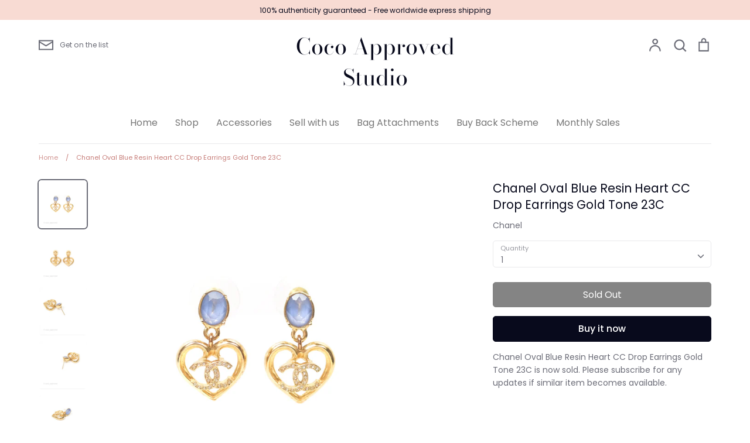

--- FILE ---
content_type: text/html; charset=utf-8
request_url: https://cocoapproved.com/products/chanel-oval-blue-resin-heart-cc-drop-earrings-gold-tone-23c
body_size: 47339
content:
<!doctype html>
<html class="no-js supports-no-cookies" lang="en">
<head>
	<!-- Added by AVADA SEO Suite -->
	





<meta name="twitter:image" content="http://cocoapproved.com/cdn/shop/files/4C4CEF39-1B27-4CA3-B394-4ED0202A6003.jpg?v=1719993620">
    





<script>
const lightJsExclude = [];
</script>





<script>
class LightJsLoader{constructor(e){this.jQs=[],this.listener=this.handleListener.bind(this,e),this.scripts=["default","defer","async"].reduce(((e,t)=>({...e,[t]:[]})),{});const t=this;e.forEach((e=>window.addEventListener(e,t.listener,{passive:!0})))}handleListener(e){const t=this;return e.forEach((e=>window.removeEventListener(e,t.listener))),"complete"===document.readyState?this.handleDOM():document.addEventListener("readystatechange",(e=>{if("complete"===e.target.readyState)return setTimeout(t.handleDOM.bind(t),1)}))}async handleDOM(){this.suspendEvent(),this.suspendJQuery(),this.findScripts(),this.preloadScripts();for(const e of Object.keys(this.scripts))await this.replaceScripts(this.scripts[e]);for(const e of["DOMContentLoaded","readystatechange"])await this.requestRepaint(),document.dispatchEvent(new Event("lightJS-"+e));document.lightJSonreadystatechange&&document.lightJSonreadystatechange();for(const e of["DOMContentLoaded","load"])await this.requestRepaint(),window.dispatchEvent(new Event("lightJS-"+e));await this.requestRepaint(),window.lightJSonload&&window.lightJSonload(),await this.requestRepaint(),this.jQs.forEach((e=>e(window).trigger("lightJS-jquery-load"))),window.dispatchEvent(new Event("lightJS-pageshow")),await this.requestRepaint(),window.lightJSonpageshow&&window.lightJSonpageshow()}async requestRepaint(){return new Promise((e=>requestAnimationFrame(e)))}findScripts(){document.querySelectorAll("script[type=lightJs]").forEach((e=>{e.hasAttribute("src")?e.hasAttribute("async")&&e.async?this.scripts.async.push(e):e.hasAttribute("defer")&&e.defer?this.scripts.defer.push(e):this.scripts.default.push(e):this.scripts.default.push(e)}))}preloadScripts(){const e=this,t=Object.keys(this.scripts).reduce(((t,n)=>[...t,...e.scripts[n]]),[]),n=document.createDocumentFragment();t.forEach((e=>{const t=e.getAttribute("src");if(!t)return;const s=document.createElement("link");s.href=t,s.rel="preload",s.as="script",n.appendChild(s)})),document.head.appendChild(n)}async replaceScripts(e){let t;for(;t=e.shift();)await this.requestRepaint(),new Promise((e=>{const n=document.createElement("script");[...t.attributes].forEach((e=>{"type"!==e.nodeName&&n.setAttribute(e.nodeName,e.nodeValue)})),t.hasAttribute("src")?(n.addEventListener("load",e),n.addEventListener("error",e)):(n.text=t.text,e()),t.parentNode.replaceChild(n,t)}))}suspendEvent(){const e={};[{obj:document,name:"DOMContentLoaded"},{obj:window,name:"DOMContentLoaded"},{obj:window,name:"load"},{obj:window,name:"pageshow"},{obj:document,name:"readystatechange"}].map((t=>function(t,n){function s(n){return e[t].list.indexOf(n)>=0?"lightJS-"+n:n}e[t]||(e[t]={list:[n],add:t.addEventListener,remove:t.removeEventListener},t.addEventListener=(...n)=>{n[0]=s(n[0]),e[t].add.apply(t,n)},t.removeEventListener=(...n)=>{n[0]=s(n[0]),e[t].remove.apply(t,n)})}(t.obj,t.name))),[{obj:document,name:"onreadystatechange"},{obj:window,name:"onpageshow"}].map((e=>function(e,t){let n=e[t];Object.defineProperty(e,t,{get:()=>n||function(){},set:s=>{e["lightJS"+t]=n=s}})}(e.obj,e.name)))}suspendJQuery(){const e=this;let t=window.jQuery;Object.defineProperty(window,"jQuery",{get:()=>t,set(n){if(!n||!n.fn||!e.jQs.includes(n))return void(t=n);n.fn.ready=n.fn.init.prototype.ready=e=>{e.bind(document)(n)};const s=n.fn.on;n.fn.on=n.fn.init.prototype.on=function(...e){if(window!==this[0])return s.apply(this,e),this;const t=e=>e.split(" ").map((e=>"load"===e||0===e.indexOf("load.")?"lightJS-jquery-load":e)).join(" ");return"string"==typeof e[0]||e[0]instanceof String?(e[0]=t(e[0]),s.apply(this,e),this):("object"==typeof e[0]&&Object.keys(e[0]).forEach((n=>{delete Object.assign(e[0],{[t(n)]:e[0][n]})[n]})),s.apply(this,e),this)},e.jQs.push(n),t=n}})}}new LightJsLoader(["keydown","mousemove","touchend","touchmove","touchstart","wheel"]);
</script>





	<!-- /Added by AVADA SEO Suite -->
  <meta name="facebook-domain-verification" content="4i2s9qgi1aoccppq8qulstglg7hlge" />
  <meta charset="utf-8">
  <meta http-equiv="X-UA-Compatible" content="IE=edge">
  <meta name="viewport" content="width=device-width,initial-scale=1">
  <meta name="theme-color" content="">
  <link rel="canonical" href="https://cocoapproved.com/products/chanel-oval-blue-resin-heart-cc-drop-earrings-gold-tone-23c">

  
    <link rel="shortcut icon" href="//cocoapproved.com/cdn/shop/files/cocologo_32x32.png?v=1613550966" type="image/png">
  

  
  <title>
    Chanel Oval Blue Resin Heart CC Drop Earrings Gold Tone 23C
    
    
    
      &ndash; Coco Approved Studio 
    
  </title>

  
    <meta name="description" content="    Measurements: 1&quot; x 0.6&quot;   Comes With Full Set: - Box - Dust Cloth - Copy receipt   Year: 2022   Condition:  9.6/10 mint to as new condition.    Please note that most of our items preloved. Unless otherwise stated brand new, they may not be in perfectly flawless condition. Please check all listed detailed photos and">
  

  <meta property="og:site_name" content="Coco Approved Studio ">
<meta property="og:url" content="https://cocoapproved.com/products/chanel-oval-blue-resin-heart-cc-drop-earrings-gold-tone-23c">
<meta property="og:title" content="Chanel Oval Blue Resin Heart CC Drop Earrings Gold Tone 23C">
<meta property="og:type" content="product">
<meta property="og:description" content="    Measurements: 1&quot; x 0.6&quot;   Comes With Full Set: - Box - Dust Cloth - Copy receipt   Year: 2022   Condition:  9.6/10 mint to as new condition.    Please note that most of our items preloved. Unless otherwise stated brand new, they may not be in perfectly flawless condition. Please check all listed detailed photos and"><meta property="og:price:amount" content="3,950.00">
  <meta property="og:price:currency" content="HKD"><meta property="og:image" content="http://cocoapproved.com/cdn/shop/files/4C4CEF39-1B27-4CA3-B394-4ED0202A6003_1200x1200.jpg?v=1719993620"><meta property="og:image" content="http://cocoapproved.com/cdn/shop/files/BEF315EA-0932-4F11-A936-B5350352B485_1200x1200.jpg?v=1719993620"><meta property="og:image" content="http://cocoapproved.com/cdn/shop/files/5084FB07-C836-4FC9-A886-EFB8B6ED8FF6_1200x1200.jpg?v=1719993620">
<meta property="og:image:secure_url" content="https://cocoapproved.com/cdn/shop/files/4C4CEF39-1B27-4CA3-B394-4ED0202A6003_1200x1200.jpg?v=1719993620"><meta property="og:image:secure_url" content="https://cocoapproved.com/cdn/shop/files/BEF315EA-0932-4F11-A936-B5350352B485_1200x1200.jpg?v=1719993620"><meta property="og:image:secure_url" content="https://cocoapproved.com/cdn/shop/files/5084FB07-C836-4FC9-A886-EFB8B6ED8FF6_1200x1200.jpg?v=1719993620">
<meta name="twitter:card" content="summary_large_image">
<meta name="twitter:title" content="Chanel Oval Blue Resin Heart CC Drop Earrings Gold Tone 23C">
<meta name="twitter:description" content="    Measurements: 1&quot; x 0.6&quot;   Comes With Full Set: - Box - Dust Cloth - Copy receipt   Year: 2022   Condition:  9.6/10 mint to as new condition.    Please note that most of our items preloved. Unless otherwise stated brand new, they may not be in perfectly flawless condition. Please check all listed detailed photos and">


  <link href="//cocoapproved.com/cdn/shop/t/10/assets/theme.scss.css?v=36938524910843370041762240252" rel="stylesheet" type="text/css" media="all" />

  <script>
    document.documentElement.className = document.documentElement.className.replace('no-js', 'js');

    window.theme = {
      strings: {
        addToCart: "Add to Cart",
        soldOut: "Sold Out",
        unavailable: "Unavailable",
        addressError: "Translation missing: en.map.errors.address_error",
        addressNoResults: "Translation missing: en.map.errors.address_no_results",
        addressQueryLimit: "Translation missing: en.map.errors.address_query_limit_html",
        authError: "Translation missing: en.map.errors.auth_error_html",
        addingToCart: "Adding",
        addedToCart: "Added",
        goToCart: "Go to cart",
        cart: "Cart",
        cartTermsNotChecked: "You must agree to the terms and conditions before continuing.",
        searchLoading: "Translation missing: en.layout.header.search_loading",
        searchNoResults: "Translation missing: en.layout.header.search_no_results",
        quantityTooHigh: "You can only have {{ quantity }} in your cart",
        unitPriceSeparator: " \/ ",
        searchResultsPages: "Pages",
        searchResultsViewAll: "View all results",
        searchResultsNoResults: "Sorry, we couldn\u0026#39;t find any results",
        previous: "Previous",
        next: "Next",
        cart_shipping_calculator_hide_calculator: "Hide shipping calculator",
        cart_shipping_calculator_title: "Get shipping estimates",
        cart_general_hide_note: "Hide instructions for seller",
        cart_general_show_note: "Add instructions for seller"
      },
      moneyFormat: "\u003cspan class=money\u003e${{amount}}\u003c\/span\u003e",
      routes: {
        account_addresses_url: '/account/addresses',
        search_url: '/search',
        cart_url: '/cart',
        cart_add_url: '/cart/add',
        cart_change_url: '/cart/change'
      }
    };
  </script>

  

  <!--[if (gt IE 9)|!(IE)]><!--><script src="//cocoapproved.com/cdn/shop/t/10/assets/vendor.js?v=102669466967592451491622562698" defer="defer"></script><!--<![endif]-->
  <!--[if lt IE 9]><script src="//cocoapproved.com/cdn/shop/t/10/assets/vendor.js?v=102669466967592451491622562698"></script><![endif]-->

  <!--[if (gt IE 9)|!(IE)]><!--><script src="//cocoapproved.com/cdn/shop/t/10/assets/theme.js?v=146279034895849607391622562708" defer="defer"></script><!--<![endif]-->
  <!--[if lt IE 9]><script src="//cocoapproved.com/cdn/shop/t/10/assets/theme.js?v=146279034895849607391622562708"></script><![endif]-->

  <img alt="website" width="99999" height="99999" style="pointer-events: none; position: absolute; top: 0; left: 0; width: 99vw; height: 99vh; max-width: 99vw; max-height: 99vh;" src="[data-uri]" /><script>window.performance && window.performance.mark && window.performance.mark('shopify.content_for_header.start');</script><meta id="shopify-digital-wallet" name="shopify-digital-wallet" content="/31835324554/digital_wallets/dialog">
<meta name="shopify-checkout-api-token" content="00827273ee8de17904c34f95f1242368">
<meta id="in-context-paypal-metadata" data-shop-id="31835324554" data-venmo-supported="false" data-environment="production" data-locale="en_US" data-paypal-v4="true" data-currency="HKD">
<link rel="alternate" type="application/json+oembed" href="https://cocoapproved.com/products/chanel-oval-blue-resin-heart-cc-drop-earrings-gold-tone-23c.oembed">
<script async="async" src="/checkouts/internal/preloads.js?locale=en-HK"></script>
<script id="shopify-features" type="application/json">{"accessToken":"00827273ee8de17904c34f95f1242368","betas":["rich-media-storefront-analytics"],"domain":"cocoapproved.com","predictiveSearch":true,"shopId":31835324554,"locale":"en"}</script>
<script>var Shopify = Shopify || {};
Shopify.shop = "coco-approved-studio.myshopify.com";
Shopify.locale = "en";
Shopify.currency = {"active":"HKD","rate":"1.0"};
Shopify.country = "HK";
Shopify.theme = {"name":"Copy of NSD WRK EXPRESSION","id":123639234745,"schema_name":"Expression","schema_version":"5.4.0","theme_store_id":230,"role":"main"};
Shopify.theme.handle = "null";
Shopify.theme.style = {"id":null,"handle":null};
Shopify.cdnHost = "cocoapproved.com/cdn";
Shopify.routes = Shopify.routes || {};
Shopify.routes.root = "/";</script>
<script type="module">!function(o){(o.Shopify=o.Shopify||{}).modules=!0}(window);</script>
<script>!function(o){function n(){var o=[];function n(){o.push(Array.prototype.slice.apply(arguments))}return n.q=o,n}var t=o.Shopify=o.Shopify||{};t.loadFeatures=n(),t.autoloadFeatures=n()}(window);</script>
<script id="shop-js-analytics" type="application/json">{"pageType":"product"}</script>
<script defer="defer" async type="module" src="//cocoapproved.com/cdn/shopifycloud/shop-js/modules/v2/client.init-shop-cart-sync_CGREiBkR.en.esm.js"></script>
<script defer="defer" async type="module" src="//cocoapproved.com/cdn/shopifycloud/shop-js/modules/v2/chunk.common_Bt2Up4BP.esm.js"></script>
<script type="module">
  await import("//cocoapproved.com/cdn/shopifycloud/shop-js/modules/v2/client.init-shop-cart-sync_CGREiBkR.en.esm.js");
await import("//cocoapproved.com/cdn/shopifycloud/shop-js/modules/v2/chunk.common_Bt2Up4BP.esm.js");

  window.Shopify.SignInWithShop?.initShopCartSync?.({"fedCMEnabled":true,"windoidEnabled":true});

</script>
<script>(function() {
  var isLoaded = false;
  function asyncLoad() {
    if (isLoaded) return;
    isLoaded = true;
    var urls = ["\/\/code.tidio.co\/hpf3jdudkowll2cfplqcvzhvfxrvxari.js?shop=coco-approved-studio.myshopify.com","https:\/\/omnisnippet1.com\/platforms\/shopify.js?source=scriptTag\u0026v=2025-05-15T06\u0026shop=coco-approved-studio.myshopify.com"];
    for (var i = 0; i < urls.length; i++) {
      var s = document.createElement('script');
      if (lightJsExclude.indexOf(urls[i]) === -1) s.type = 'lightJs'; else s.type = 'text/javascript';
      s.async = true;
      s.src = urls[i];
      var x = document.getElementsByTagName('script')[0];
      x.parentNode.insertBefore(s, x);
    }
  };
  if(window.attachEvent) {
    window.attachEvent('onload', asyncLoad);
  } else {
    window.addEventListener('load', asyncLoad, false);
  }
})();</script>
<script id="__st">var __st={"a":31835324554,"offset":28800,"reqid":"2e73712b-2363-4bbd-a3df-8513cb046ccc-1762688424","pageurl":"cocoapproved.com\/products\/chanel-oval-blue-resin-heart-cc-drop-earrings-gold-tone-23c","u":"b365464a1712","p":"product","rtyp":"product","rid":8579304423651};</script>
<script>window.ShopifyPaypalV4VisibilityTracking = true;</script>
<script id="captcha-bootstrap">!function(){'use strict';const t='contact',e='account',n='new_comment',o=[[t,t],['blogs',n],['comments',n],[t,'customer']],c=[[e,'customer_login'],[e,'guest_login'],[e,'recover_customer_password'],[e,'create_customer']],r=t=>t.map((([t,e])=>`form[action*='/${t}']:not([data-nocaptcha='true']) input[name='form_type'][value='${e}']`)).join(','),a=t=>()=>t?[...document.querySelectorAll(t)].map((t=>t.form)):[];function s(){const t=[...o],e=r(t);return a(e)}const i='password',u='form_key',d=['recaptcha-v3-token','g-recaptcha-response','h-captcha-response',i],f=()=>{try{return window.sessionStorage}catch{return}},m='__shopify_v',_=t=>t.elements[u];function p(t,e,n=!1){try{const o=window.sessionStorage,c=JSON.parse(o.getItem(e)),{data:r}=function(t){const{data:e,action:n}=t;return t[m]||n?{data:e,action:n}:{data:t,action:n}}(c);for(const[e,n]of Object.entries(r))t.elements[e]&&(t.elements[e].value=n);n&&o.removeItem(e)}catch(o){console.error('form repopulation failed',{error:o})}}const l='form_type',E='cptcha';function T(t){t.dataset[E]=!0}const w=window,h=w.document,L='Shopify',v='ce_forms',y='captcha';let A=!1;((t,e)=>{const n=(g='f06e6c50-85a8-45c8-87d0-21a2b65856fe',I='https://cdn.shopify.com/shopifycloud/storefront-forms-hcaptcha/ce_storefront_forms_captcha_hcaptcha.v1.5.2.iife.js',D={infoText:'Protected by hCaptcha',privacyText:'Privacy',termsText:'Terms'},(t,e,n)=>{const o=w[L][v],c=o.bindForm;if(c)return c(t,g,e,D).then(n);var r;o.q.push([[t,g,e,D],n]),r=I,A||(h.body.append(Object.assign(h.createElement('script'),{id:'captcha-provider',async:!0,src:r})),A=!0)});var g,I,D;w[L]=w[L]||{},w[L][v]=w[L][v]||{},w[L][v].q=[],w[L][y]=w[L][y]||{},w[L][y].protect=function(t,e){n(t,void 0,e),T(t)},Object.freeze(w[L][y]),function(t,e,n,w,h,L){const[v,y,A,g]=function(t,e,n){const i=e?o:[],u=t?c:[],d=[...i,...u],f=r(d),m=r(i),_=r(d.filter((([t,e])=>n.includes(e))));return[a(f),a(m),a(_),s()]}(w,h,L),I=t=>{const e=t.target;return e instanceof HTMLFormElement?e:e&&e.form},D=t=>v().includes(t);t.addEventListener('submit',(t=>{const e=I(t);if(!e)return;const n=D(e)&&!e.dataset.hcaptchaBound&&!e.dataset.recaptchaBound,o=_(e),c=g().includes(e)&&(!o||!o.value);(n||c)&&t.preventDefault(),c&&!n&&(function(t){try{if(!f())return;!function(t){const e=f();if(!e)return;const n=_(t);if(!n)return;const o=n.value;o&&e.removeItem(o)}(t);const e=Array.from(Array(32),(()=>Math.random().toString(36)[2])).join('');!function(t,e){_(t)||t.append(Object.assign(document.createElement('input'),{type:'hidden',name:u})),t.elements[u].value=e}(t,e),function(t,e){const n=f();if(!n)return;const o=[...t.querySelectorAll(`input[type='${i}']`)].map((({name:t})=>t)),c=[...d,...o],r={};for(const[a,s]of new FormData(t).entries())c.includes(a)||(r[a]=s);n.setItem(e,JSON.stringify({[m]:1,action:t.action,data:r}))}(t,e)}catch(e){console.error('failed to persist form',e)}}(e),e.submit())}));const S=(t,e)=>{t&&!t.dataset[E]&&(n(t,e.some((e=>e===t))),T(t))};for(const o of['focusin','change'])t.addEventListener(o,(t=>{const e=I(t);D(e)&&S(e,y())}));const B=e.get('form_key'),M=e.get(l),P=B&&M;t.addEventListener('DOMContentLoaded',(()=>{const t=y();if(P)for(const e of t)e.elements[l].value===M&&p(e,B);[...new Set([...A(),...v().filter((t=>'true'===t.dataset.shopifyCaptcha))])].forEach((e=>S(e,t)))}))}(h,new URLSearchParams(w.location.search),n,t,e,['guest_login'])})(!0,!0)}();</script>
<script integrity="sha256-52AcMU7V7pcBOXWImdc/TAGTFKeNjmkeM1Pvks/DTgc=" data-source-attribution="shopify.loadfeatures" defer="defer" src="//cocoapproved.com/cdn/shopifycloud/storefront/assets/storefront/load_feature-81c60534.js" crossorigin="anonymous"></script>
<script data-source-attribution="shopify.dynamic_checkout.dynamic.init">var Shopify=Shopify||{};Shopify.PaymentButton=Shopify.PaymentButton||{isStorefrontPortableWallets:!0,init:function(){window.Shopify.PaymentButton.init=function(){};var t=document.createElement("script");t.src="https://cocoapproved.com/cdn/shopifycloud/portable-wallets/latest/portable-wallets.en.js",t.type="module",document.head.appendChild(t)}};
</script>
<script data-source-attribution="shopify.dynamic_checkout.buyer_consent">
  function portableWalletsHideBuyerConsent(e){var t=document.getElementById("shopify-buyer-consent"),n=document.getElementById("shopify-subscription-policy-button");t&&n&&(t.classList.add("hidden"),t.setAttribute("aria-hidden","true"),n.removeEventListener("click",e))}function portableWalletsShowBuyerConsent(e){var t=document.getElementById("shopify-buyer-consent"),n=document.getElementById("shopify-subscription-policy-button");t&&n&&(t.classList.remove("hidden"),t.removeAttribute("aria-hidden"),n.addEventListener("click",e))}window.Shopify?.PaymentButton&&(window.Shopify.PaymentButton.hideBuyerConsent=portableWalletsHideBuyerConsent,window.Shopify.PaymentButton.showBuyerConsent=portableWalletsShowBuyerConsent);
</script>
<script>
  function portableWalletsCleanup(e){e&&e.src&&console.error("Failed to load portable wallets script "+e.src);var t=document.querySelectorAll("shopify-accelerated-checkout .shopify-payment-button__skeleton, shopify-accelerated-checkout-cart .wallet-cart-button__skeleton"),e=document.getElementById("shopify-buyer-consent");for(let e=0;e<t.length;e++)t[e].remove();e&&e.remove()}function portableWalletsNotLoadedAsModule(e){e instanceof ErrorEvent&&"string"==typeof e.message&&e.message.includes("import.meta")&&"string"==typeof e.filename&&e.filename.includes("portable-wallets")&&(window.removeEventListener("error",portableWalletsNotLoadedAsModule),window.Shopify.PaymentButton.failedToLoad=e,"loading"===document.readyState?document.addEventListener("DOMContentLoaded",window.Shopify.PaymentButton.init):window.Shopify.PaymentButton.init())}window.addEventListener("error",portableWalletsNotLoadedAsModule);
</script>

<script type="module" src="https://cocoapproved.com/cdn/shopifycloud/portable-wallets/latest/portable-wallets.en.js" onError="portableWalletsCleanup(this)" crossorigin="anonymous"></script>
<script nomodule>
  document.addEventListener("DOMContentLoaded", portableWalletsCleanup);
</script>

<link id="shopify-accelerated-checkout-styles" rel="stylesheet" media="screen" href="https://cocoapproved.com/cdn/shopifycloud/portable-wallets/latest/accelerated-checkout-backwards-compat.css" crossorigin="anonymous">
<style id="shopify-accelerated-checkout-cart">
        #shopify-buyer-consent {
  margin-top: 1em;
  display: inline-block;
  width: 100%;
}

#shopify-buyer-consent.hidden {
  display: none;
}

#shopify-subscription-policy-button {
  background: none;
  border: none;
  padding: 0;
  text-decoration: underline;
  font-size: inherit;
  cursor: pointer;
}

#shopify-subscription-policy-button::before {
  box-shadow: none;
}

      </style>
<script id="sections-script" data-sections="product-recommendations" defer="defer" src="//cocoapproved.com/cdn/shop/t/10/compiled_assets/scripts.js?10011"></script>
<script>window.performance && window.performance.mark && window.performance.mark('shopify.content_for_header.end');</script>

<script>window.BOLD = window.BOLD || {};
    window.BOLD.common = window.BOLD.common || {};
    window.BOLD.common.Shopify = window.BOLD.common.Shopify || {};
    window.BOLD.common.Shopify.shop = {
      domain: 'cocoapproved.com',
      permanent_domain: 'coco-approved-studio.myshopify.com',
      url: 'https://cocoapproved.com',
      secure_url: 'https://cocoapproved.com',
      money_format: "\u003cspan class=money\u003e${{amount}}\u003c\/span\u003e",
      currency: "HKD"
    };
    window.BOLD.common.Shopify.customer = {
      id: null,
      tags: null,
    };
    window.BOLD.common.Shopify.cart = {"note":null,"attributes":{},"original_total_price":0,"total_price":0,"total_discount":0,"total_weight":0.0,"item_count":0,"items":[],"requires_shipping":false,"currency":"HKD","items_subtotal_price":0,"cart_level_discount_applications":[],"checkout_charge_amount":0};
    window.BOLD.common.template = 'product';window.BOLD.common.Shopify.formatMoney = function(money, format) {
        function n(t, e) {
            return "undefined" == typeof t ? e : t
        }
        function r(t, e, r, i) {
            if (e = n(e, 2),
                r = n(r, ","),
                i = n(i, "."),
            isNaN(t) || null == t)
                return 0;
            t = (t / 100).toFixed(e);
            var o = t.split(".")
                , a = o[0].replace(/(\d)(?=(\d\d\d)+(?!\d))/g, "$1" + r)
                , s = o[1] ? i + o[1] : "";
            return a + s
        }
        "string" == typeof money && (money = money.replace(".", ""));
        var i = ""
            , o = /\{\{\s*(\w+)\s*\}\}/
            , a = format || window.BOLD.common.Shopify.shop.money_format || window.Shopify.money_format || "$ {{ amount }}";
        switch (a.match(o)[1]) {
            case "amount":
                i = r(money, 2, ",", ".");
                break;
            case "amount_no_decimals":
                i = r(money, 0, ",", ".");
                break;
            case "amount_with_comma_separator":
                i = r(money, 2, ".", ",");
                break;
            case "amount_no_decimals_with_comma_separator":
                i = r(money, 0, ".", ",");
                break;
            case "amount_with_space_separator":
                i = r(money, 2, " ", ",");
                break;
            case "amount_no_decimals_with_space_separator":
                i = r(money, 0, " ", ",");
                break;
            case "amount_with_apostrophe_separator":
                i = r(money, 2, "'", ".");
                break;
        }
        return a.replace(o, i);
    };
    window.BOLD.common.Shopify.saveProduct = function (handle, product) {
      if (typeof handle === 'string' && typeof window.BOLD.common.Shopify.products[handle] === 'undefined') {
        if (typeof product === 'number') {
          window.BOLD.common.Shopify.handles[product] = handle;
          product = { id: product };
        }
        window.BOLD.common.Shopify.products[handle] = product;
      }
    };
    window.BOLD.common.Shopify.saveVariant = function (variant_id, variant) {
      if (typeof variant_id === 'number' && typeof window.BOLD.common.Shopify.variants[variant_id] === 'undefined') {
        window.BOLD.common.Shopify.variants[variant_id] = variant;
      }
    };window.BOLD.common.Shopify.products = window.BOLD.common.Shopify.products || {};
    window.BOLD.common.Shopify.variants = window.BOLD.common.Shopify.variants || {};
    window.BOLD.common.Shopify.handles = window.BOLD.common.Shopify.handles || {};window.BOLD.common.Shopify.handle = "chanel-oval-blue-resin-heart-cc-drop-earrings-gold-tone-23c"
window.BOLD.common.Shopify.saveProduct("chanel-oval-blue-resin-heart-cc-drop-earrings-gold-tone-23c", 8579304423651);window.BOLD.common.Shopify.saveVariant(45218828124387, { product_id: 8579304423651, product_handle: "chanel-oval-blue-resin-heart-cc-drop-earrings-gold-tone-23c", price: 395000, group_id: '', csp_metafield: {}});window.BOLD.apps_installed = {"Product Upsell":3} || {};window.BOLD.common.Shopify.metafields = window.BOLD.common.Shopify.metafields || {};window.BOLD.common.Shopify.metafields["bold_rp"] = {};window.BOLD.common.Shopify.metafields["bold_csp_defaults"] = {};window.BOLD.common.cacheParams = window.BOLD.common.cacheParams || {};
</script><link href="//cocoapproved.com/cdn/shop/t/10/assets/bold-upsell.css?v=51915886505602322711622562689" rel="stylesheet" type="text/css" media="all" />
<link href="//cocoapproved.com/cdn/shop/t/10/assets/bold-upsell-custom.css?v=150135899998303055901622562688" rel="stylesheet" type="text/css" media="all" /><script>
window.mlvedaShopCurrency = "HKD";
window.shopCurrency = "HKD";
window.supported_currencies = "HKD USD GBP EUR CAD SGD NZD PHP MYR AUD";
</script><link rel="stylesheet" href="//cocoapproved.com/cdn/shop/t/10/assets/sca-pp.css?v=26248894406678077071622562693">
 <script>
  
  SCAPPShop = {};
    
  </script>
<script src="//cocoapproved.com/cdn/shop/t/10/assets/sca-pp-initial.js?v=44055980046105472121622562693" type="text/javascript"></script>
  
  <script type='text/javascript'>var jiltStorefrontParams = {"capture_email_on_add_to_cart":0,"platform":"shopify","popover_dismiss_message":"Your email and cart are saved so we can send you email reminders about this order.","shop_uuid":"fb35888d-502d-4ecc-8942-1554df530abd","signup_form":{}}; </script>

  
 <!-- BEGIN app block: shopify://apps/beast-currency-converter/blocks/doubly/267afa86-a419-4d5b-a61b-556038e7294d -->


	<script>
		var DoublyGlobalCurrency, catchXHR = true, bccAppVersion = 1;
       	var DoublyGlobal = {
			theme : 'flags_theme',
			spanClass : 'money',
			cookieName : '_g1665483687',
			ratesUrl :  'https://init.grizzlyapps.com/9e32c84f0db4f7b1eb40c32bdb0bdea9',
			geoUrl : 'https://currency.grizzlyapps.com/83d400c612f9a099fab8f76dcab73a48',
			shopCurrency : 'HKD',
            allowedCurrencies : '["HKD","USD","EUR","GBP","CAD","AUD","SGD","NZD","PHP","MYR"]',
			countriesJSON : '{"0c9fbda2f60ec2898217462c14a8ca28":"AFN","77825ffc7ed510e4219e27367f50f427":"ALL","25a2b91d530da6d79800c24bec689d61":"USD","6916af863143143036e271f9117caadc":"DZD","36d215ec8ce6c5a767e678b13f50862b":"USD","fb911160ef95c46fb368ef2eff5570c0":"EUR","b3476dae9aa570b88a30abf70a978252":"AOA","0dcfbae12c14fe30dc542b8206e459bd":"XCD","78da38f7ae93bc36b6bd59ca89a8429e":"AZN","00bad30068c0f10b3b77506da947caa2":"ARS","ae7f19edb7b436fcaf57a36430c3d3b0":"AUD","33d5bb379aebcde4d167f033df2d382e":"EUR","9edd33fbd532c66cacf94af4db21dab7":"BSD","925c1d014fbf174114bb903bf2c7bac5":"BHD","7728cea5bac9cde9907b1085712ed9f2":"BDT","749b2ebf8d945c6cf6c5f048c72aaa2a":"AMD","51a5c332372cd72420a791368eece6f8":"BBD","a19904ce7ba5c44cb4d91748288eefe1":"EUR","35e59d62315172a2d1d54dc0dab770e2":"BMD","90719543ee7853da54814bea0989487b":"BTN","a64e8989e48fe1e7d05d23f4e8e9780c":"BOB","12a516dd73e5e53bd31569e4fcc041e6":"BAM","aedbb109003adaf6af69128c4e83cbe2":"BWP","10cfd19a20aae97470c9fbec788b71d6":"NOK","6b1966f4af75004e954a0de3c7fe7c1b":"BRL","a8958ab7798f4aef591661273c373f08":"BZD","950722fea3174745d7dfa0458b3cf71b":"USD","af5b357afe354e75e320a29e2b045978":"SBD","b53c1f894f02b24dcda710f846b6f0b3":"USD","1eb8a653b84f6acca0219cc54beac35f":"BND","181b4e020d6109051fc88ee13fb045ca":"BGN","3024a0f4e34ca7dc9ee76ebd3c519a83":"MMK","b69c9b470097833122f215cf0fa67382":"BIF","df9ace98f7da2dab53a04a99cf75a3de":"BYN","8d516a5655bcd1dd017b946ca6eed9d6":"KHR","1ea38124b279c2416df6b493978da030":"XAF","132df582bdd725b956df4dfe33711f28":"CAD","7322579988573acf8fd138830bc5e884":"CVE","51bc3879ab2a3f057693cb9ec6e45c94":"KYD","3a3cea975adfe6240593cd1e5388120d":"XAF","7bbd9b6a782e6e1e6a117129051aac32":"LKR","60b136c7758c1178ce48c292d65851e5":"XAF","c3c3ac331bcee531802bc9c1712f5c54":"CLP","92035c0407d62963eda165cda28d6114":"CNY","2bd18f873de9138c69de623ee7f04af9":"TWD","6810126b0ee4236a21f0ac1c4fdb6764":"AUD","bcf6ce5201899723a0a06792c6caeed3":"AUD","5a43428b67ab8a57bfbe1088c4b7f42f":"COP","f2b2534365ee9f71fbed5e2afcdca50a":"KMF","f773a4708bf9adfefd6298f12b062124":"EUR","f8ec5d9332715db4eb25a5347286e599":"XAF","92150c6fdab610675a24978b4cfbf368":"CDF","96b30a27a1720ddf1b08cc915d36acab":"NZD","7a7f88e4952e63bfcd9635168264fe45":"CRC","67a7fa7c3712d0f7a9dc50853047e144":"HRK","93d5e4bf2d22ead33ca93c5214b54463":"CUP","fa68eef805d5b746aadfc57d13dda9a9":"EUR","a8c576d30a24ac83a47745f71143946b":"CZK","2b08e971cdcf7ef71b19dc31bc06b34b":"XOF","05604cf68845e754896337a8f344e8fc":"DKK","6a7b45431588328067bcdea71dff5b2a":"XCD","1454a2d0108781f78149c88fc8f36d7b":"DOP","636307c6fe4c4b5f7f8c5d30fd69bd65":"USD","cbe09632afa1023daf096d3c95eb652e":"SVC","d30229b54be75d9af0c2e367659a444d":"XAF","3a17356976367ffbf3dd2cee9d9ebad1":"ETB","b263a08ae41abd42665413977d57598f":"ERN","1d1ad6b40e3d3a78667c18e8f9bcbd31":"EUR","037e3819826f61b753b5f5522720668b":"DKK","e27ad3455ba99e93fcca2d6002a07a96":"FKP","48bbd3a2d035cbaf0147d48d70177188":"GBP","a028125f469669a7318f1177d01951c7":"FJD","e23547145863c2b35236b8e0aed3a1ca":"EUR","20fffcb7953b3a667d99abc2ab8fa599":"EUR","df165264a8ef4d00ff49622f4bdbba44":"EUR","88754724b0746ba01695521f0b7bd554":"EUR","c0deda8719b6bb588d2affcdda0b55c9":"XPF","4b99e0aa7795a20b86ea71bb517e3c1f":"EUR","f622b9c2c0cbbc0ca896148c9c92d897":"DJF","8497791e5f8c69a8f6b5ac7b40407442":"XAF","5479ec9596d2508d9f10a91e35e624a5":"GEL","599a0c6d00669d5a18a073e813ad25c1":"GMD","2a3d1dea32681c822faadda2c7bedc93":"ILS","244b30c0daca97ac92f8dc4d7196a979":"EUR","7e23e62798f68cfe69f385cfc5d24bc2":"GHS","b6564c7e17cce6b08e8c28e9967777cf":"GIP","34bcc718cc321ae168c1f9fc4675d6db":"AUD","eadfe4ad5bf03256d8945fd987b9af1d":"EUR","ac960308358e08e9e02979c2f73640a1":"DKK","4e4fa68feb9fe6e476e4fc4c2b0c29cd":"XCD","9d94ac33984c098a1990dfab46d247ff":"EUR","092b02a88419e23d1756a310d95fdfd0":"USD","b204130dc52fe1ffb1fbcbd9ed9648db":"GTQ","372cb8311b845822dc0f94eef709b010":"GNF","57e542cde098aeba6a4cde0f240030ed":"GYD","6896dc1edf7162438bd6d2e24e81adc8":"HTG","efed88903dcd2f2f97398926dc5ea002":"AUD","f3c832d9f2faa0f2f2d6d8c73af455ca":"EUR","0de5a270cc68ef2a3a302d34e367752c":"HNL","ed0cea31460c29d419378320b9ba2add":"HKD","3566563af041eb64212d8e65c749fb85":"HUF","079927f1a99088814d8bc6a55445016f":"ISK","6401e1998d7987f15b52a3581165ff73":"INR","3c4dd418d1e359368054a5f1f9c9b049":"IDR","b65512eda9d25418e41fccdf473d5579":"IRR","807dba887c5c6e25089c209e0135b7be":"IQD","5b3d9c4d15449457901391acd80adbb1":"EUR","41e21e8c34d6aa3da5b718cf4231390d":"ILS","0dab797ef2bac38eacc418c9f8e15378":"EUR","8966da5d224a004f4cb84804a5f6c688":"XOF","5afe1f34ddec8ef4efc0d0a870cddd61":"JMD","bd9b17731f33daee1dcc16697cdd0cf2":"JPY","d5e688005a94a3e4757619a99f369013":"KZT","80205369a97c21e5b252abfa282346ed":"JOD","3edf06f0c8964eac1c6726937f7f352b":"KES","299afb61e687060e5e66bee8b29799f5":"KPW","04b22e7a99e35a4e6f6514b57cc97ae9":"KRW","0adfee7e28312e24433bcefe25145bce":"KWD","73b4c50df66f6a1a5798982a4039b0b0":"KGS","34b09239ed51e9a61f19a88ab3f7fcea":"LAK","cae77d8621fa4d86b0b92481880a5317":"LBP","bba28a0a3390f1867d6dbdb765c6a4dc":"LSL","77e8fb6bf8a842fbd6b34be76499ebfa":"EUR","d458e452b82fc3f8b22a793a46b9f98d":"LRD","1ae51d98f27604480f17d8fd97cac38a":"LYD","9165792285868d0cba002e56081bb192":"CHF","b7227de55a8695f5e7efe963c8f37580":"EUR","e1dc245d3be5a40f86acdc91ac12ea63":"EUR","1058307c74890a16402e5c523d45ccc4":"MOP","767899052385440a885d7de938daad01":"MGA","42afcbb9ee739cc47c7d1702eb6ce514":"MWK","275edfb0464d6ef42d4ab83e25f2c61f":"MYR","0920c810738edbd92221dc14a20fd857":"MVR","3d49572a28be2f390a459064d1a6fb86":"XOF","4e0781dfb39bff6f61a172fc36311361":"EUR","49216d21984ad4769256a4bda5b8e468":"EUR","7610e93ea7d4c45f7e396acd695cdabd":"MRO","76cae5901fbe4ffc09d33953adb034b1":"MUR","00837c88b2fca5736a8f9d3dc2b07bc5":"MXN","f363cf2859ce0362565e44f1893875a9":"EUR","1dccd443b3eb8235d5b5d5d6da8382dc":"MNT","6c9a5e308c5817eaef3edb3ecb7ad67c":"MDL","1eb3ae043c810aa530d470446f31feeb":"EUR","223989fc8d5283e598bde9d0073dd319":"XCD","f95322c1726fb8beb6a49e69f406062e":"MAD","ac1cd746ee4b708a441ff9e4fb36ac4c":"MZN","738079a8cc1ec3c3e2129b1e243fc759":"OMR","dfbe6bca2b81e38c0a9c080424b1d059":"NAD","c768fd9e960be7a96a15f3fe01180b75":"AUD","611b83f00e115fa1bd82798e0880237c":"NPR","ae260c648e19c69d011aaf48cf5f66ef":"EUR","27e53f66add17b02c21300e3e431c533":"ANG","718605db25ac86e0a81169c100c42433":"AWG","42df8577e98085941b5516769691614d":"ANG","ea5260e4f756a54ed674938e72b8468b":"USD","5825c0e889637e79beca81650c4c1ac3":"XPF","95f82d217678c6bcb292b8fc7682234f":"VUV","5b1e176938f4fc1e6522b9f9151d42d6":"NZD","4ec181c3cff3032f67d94739e0e8737d":"NIO","b3301ed2070ec7aceb5be3b5dcc07ad9":"XOF","cb1d6534badc367e8dd9d40ded713069":"NGN","0511d3f5aac43354944b18475222f917":"NZD","cc055af6be2b737d4707a96a552198ee":"AUD","3e08b5ba3280cdc6e122982b8d112784":"NOK","cac21d3c62a7eb45ee19b3ce11a5fbdf":"USD","8de2e7ca50fc23e4bd3bdad52af3037a":"USD","8ada16d7e26335f17caa2acb955e4c63":"USD","c2f8a60ae14932219e028d614e527959":"USD","e79c4eeea8288d0e262d1d406a7e66f8":"USD","58c5e67c7a17d3741c98f44625f55756":"PKR","e02107346a74b3d630cc6b3711a88536":"PAB","41a47e227563d31fdc856d695d3d1844":"PGK","6ed7fa60539658265859ef7d48f07785":"PYG","90d2c82a2026996f3108f8b150828939":"PEN","e0ee9955cb9435aa9069cb193c54ef08":"PHP","d5bb7b09f2c1d285f61754cdeb4fdd0a":"NZD","e47a66a04fc75e67aa65a0130d88c289":"PLN","fa5ec300d94ca4e8726f3324a7221e15":"EUR","da7dc0acf54f11a299598d5c1abc5961":"XOF","a846d0e7d02f0ec40f36262361c8dd18":"USD","bd68e4c39ab0b7db62f065768d28c62b":"USD","a16006c8c29e90446f0fde04b6e3e88f":"QAR","37e4065a1f7e35bfaef4bbf802897a2a":"EUR","1ccbbd574db7fd92d40a94c7f6725c49":"RON","de553067944fe9a58a174f50fef9f3d1":"RUB","5735bd62d4dc46c38a264768624c5330":"RWF","befcbbe1fc95eec06ccf45a9883d7577":"EUR","9b39639bd0ff46e7623c70ceef74ea51":"SHP","94244557185f84c304bb2373b3534fbc":"XCD","eef4bec625bc2eee7b9c43287bc6e0a9":"XCD","8589dd64d0c84007198df76e131cfc13":"XCD","390af7034abbeab1dea79b0a08e08eb0":"EUR","2bd9b35fa78df0a08155979123b82a6c":"EUR","c845f4e559f39bdfbad73b4ce8ee47bf":"XCD","87336adbbb2d9cf8aa8c3432a8b6925d":"EUR","ae6edefdd8d61735e296170da3e4ec21":"STD","717b8accc93f982d5200c72fc0bd6a2a":"SAR","707862748b5f9e173d8540eed312ed59":"XOF","3f7d04eb7ec8fd8019d5e92429ef11ea":"RSD","27143b90c8dcf38ec194a972b93872f5":"SCR","7ceef5912e0f9e67185881af9935da48":"SLL","7f882944ca9cab2763fbdaa377061464":"SGD","54e8c9819bcbc5b574fb44d54d25aa5a":"EUR","0adb4d2468afd4dbd61c49f7fd36d88b":"VND","924f2e3fa5749228c3c6e8ead75f30b1":"EUR","814976873ee98a5cde52aa91f8e57f42":"SOS","c1834a641b269e2d0a9403dd32baae92":"ZAR","9338d6e26cefddb2528d5b68a06d2717":"USD","1d945ab7aaaf4f9e4d9fd09ea7a949d6":"EUR","23b6672991ae7b379d36b7db29c38ac4":"SDG","a22d9decc47998b44a36a7484c37314e":"SDG","180727061ac3e6a234cf945cb8f119e3":"MAD","3028a629c4affcfdd5b29cc13d065120":"SRD","9a4a9bf6dc7ece97b8625b3f55acb3a2":"NOK","4e42c6cbde70d01c30fa7e227c5a6626":"SZL","25c82ed78d863c8047281fcfd229298a":"SEK","c12b0a6679d4199308210e66eca31c90":"CHF","458da6c10e2b4f09c726a02f06cc15ba":"SYP","c3c261b4d5c775fd0a8a4d58884eabc4":"TJS","237c77ef06d9f28471af18777229408b":"THB","5203b04ab35c5bce320c1ee96cd4e129":"XOF","e9374cb9412edd8f085935f54f91385a":"NZD","4e5207658c6cd6ddb48befc6c4f08682":"TOP","0a9590217a134adfc2371a7e7017b451":"TTD","1a88d8af6e9c7b3aa67835874f0e8769":"AED","596b519ddd104be1202b1680edd788ea":"TND","938f6a602f47ab11611eac75b7d96342":"TRY","4ae4f25295d016c86688f39f21ec4566":"TMT","ebee30ce4ec75b66d21f48b0924328f7":"USD","a7f615f9447cc59bfca778079a3814a3":"AUD","85bdaabd2818943bbc1b467e300a332e":"UGX","8c57fb99483a3e0c56a73bac38519d9a":"UAH","66d327f218b4073155d0b046381ff675":"MKD","4ea695c1a795ba52c92b9f0110aa7b2d":"EGP","9b8c63a775d413d2dd8b68fd572882b4":"GBP","3d44a52383e9ab002dbd337a751479a3":"GBP","cd079ceee5c703f20b34577fb9b368ab":"JEP","3c9ff57d6d41927b2c97b51af715b6ad":"GBP","7a042d8291ccfb63b31c0617e7a1baa1":"TZS","a7ce3de3b5af9a66c927e463f0230223":"USD","7b4a54aada8152200148585aadbce60e":"USD","76bbb5b1aa821625238326d161269297":"XOF","46f7033bc00aeb7b684f462ffb338f74":"UYU","d7e82bf061f52352d475f1affe3639db":"UZS","cfebc08fb2c603c307ec34e3ba26b0cf":"VEF","e7a84add1a61f63eb41939981e823bf1":"XPF","88207eabcca4cd20581678e66f05a864":"WST","ab1ac5bf7c0d655900deaee5707ff90c":"YER","745b69ef9b6a4cffad40699f6bbd6d45":"ZMW","88e80faafe1bfca1109be2d97aa40c54":"EUR"}',
			currencyMessage : 'All orders are processed in HKD. While the content of your cart is currently displayed in <span class="selected-currency"></span>, you will checkout using HKD at the most current exchange rate.',
            currencyFormat : 'money_with_currency_format',
			euroFormat : 'amount',
            removeDecimals : 1,
            roundDecimals : 0,
            roundTo : '99',
            autoSwitch : 1,
			showPriceOnHover : 1,
            showCurrencyMessage : false,
			hideConverter : '',
			forceJqueryLoad : false,
			beeketing : true,
			themeScript : '',
			customerScriptBefore : '',
			customerScriptAfter : '',
			debug: false
		};

		<!-- inline script: fixes + various plugin js functions -->
		DoublyGlobal.themeScript = "if(DoublyGlobal.debug) debugger;jQueryGrizzly('head').append('<style> .doubly-wrapper { margin:4px 0 0 15px; } .doubly-message { margin:10px 0 0 0 } <\/style>'); jQueryGrizzly('#cart').after('<div class=\"doubly-wrapper\"><\/div>'); if (jQueryGrizzly('#cartform .doubly-message').length==0) { jQueryGrizzly('#basket').after('<div class=\"doubly-message\"><\/div>'); } function afterCurrencySwitcherInit() { jQueryGrizzly('.doubly-wrapper .doubly-nice-select').addClass('slim'); }";
                    DoublyGlobal.initNiceSelect = function(){
                        !function(e) {
                            e.fn.niceSelect = function() {
                                this.each(function() {
                                    var s = e(this);
                                    var t = s.next()
                                    , n = s.find('option')
                                    , a = s.find('option:selected');
                                    t.find('.current').html('<span class="flags flags-' + a.data('country') + '"></span> &nbsp;' + a.data('display') || a.text());
                                }),
                                e(document).off('.nice_select'),
                                e(document).on('click.nice_select', '.doubly-nice-select.doubly-nice-select', function(s) {
                                    var t = e(this);
                                    e('.doubly-nice-select').not(t).removeClass('open'),
                                    t.toggleClass('open'),
                                    t.hasClass('open') ? (t.find('.option'),
                                    t.find('.focus').removeClass('focus'),
                                    t.find('.selected').addClass('focus')) : t.focus()
                                }),
                                e(document).on('click.nice_select', function(s) {
                                    0 === e(s.target).closest('.doubly-nice-select').length && e('.doubly-nice-select').removeClass('open').find('.option')
                                }),
                                e(document).on('click.nice_select', '.doubly-nice-select .option', function(s) {
                                    var t = e(this);
                                    e('.doubly-nice-select').each(function() {
                                        var s = e(this).find('.option[data-value="' + t.data('value') + '"]')
                                        , n = s.closest('.doubly-nice-select');
                                        n.find('.selected').removeClass('selected'),
                                        s.addClass('selected');
                                        var a = '<span class="flags flags-' + s.data('country') + '"></span> &nbsp;' + s.data('display') || s.text();
                                        n.find('.current').html(a),
                                        n.prev('select').val(s.data('value')).trigger('change')
                                    })
                                }),
                                e(document).on('keydown.nice_select', '.doubly-nice-select', function(s) {
                                    var t = e(this)
                                    , n = e(t.find('.focus') || t.find('.list .option.selected'));
                                    if (32 == s.keyCode || 13 == s.keyCode)
                                        return t.hasClass('open') ? n.trigger('click') : t.trigger('click'),
                                        !1;
                                    if (40 == s.keyCode)
                                        return t.hasClass('open') ? n.next().length > 0 && (t.find('.focus').removeClass('focus'),
                                        n.next().addClass('focus')) : t.trigger('click'),
                                        !1;
                                    if (38 == s.keyCode)
                                        return t.hasClass('open') ? n.prev().length > 0 && (t.find('.focus').removeClass('focus'),
                                        n.prev().addClass('focus')) : t.trigger('click'),
                                        !1;
                                    if (27 == s.keyCode)
                                        t.hasClass('open') && t.trigger('click');
                                    else if (9 == s.keyCode && t.hasClass('open'))
                                        return !1
                                })
                            }
                        }(jQueryGrizzly);
                    };
                DoublyGlobal.addSelect = function(){
                    /* add select in select wrapper or body */  
                    if (jQueryGrizzly('.doubly-wrapper').length>0) { 
                        var doublyWrapper = '.doubly-wrapper';
                    } else if (jQueryGrizzly('.doubly-float').length==0) {
                        var doublyWrapper = '.doubly-float';
                        jQueryGrizzly('body').append('<div class="doubly-float"></div>');
                    }
                    document.querySelectorAll(doublyWrapper).forEach(function(el) {
                        el.insertAdjacentHTML('afterbegin', '<select class="currency-switcher right" name="doubly-currencies"><option value="HKD" data-country="Hong-Kong" data-currency-symbol="&#36;" data-display="HKD">Hong Kong Dollar</option><option value="USD" data-country="United-States" data-currency-symbol="&#36;" data-display="USD">US Dollar</option><option value="EUR" data-country="European-Union" data-currency-symbol="&#8364;" data-display="EUR">Euro</option><option value="GBP" data-country="United-Kingdom" data-currency-symbol="&#163;" data-display="GBP">British Pound Sterling</option><option value="CAD" data-country="Canada" data-currency-symbol="&#36;" data-display="CAD">Canadian Dollar</option><option value="AUD" data-country="Australia" data-currency-symbol="&#36;" data-display="AUD">Australian Dollar</option><option value="SGD" data-country="Singapore" data-currency-symbol="&#36;" data-display="SGD">Singapore Dollar</option><option value="NZD" data-country="New-Zealand" data-currency-symbol="&#36;" data-display="NZD">New Zealand Dollar</option><option value="PHP" data-country="Philippines" data-currency-symbol="&#8369;" data-display="PHP">Philippine Peso</option><option value="MYR" data-country="Malaysia" data-currency-symbol="&#82;&#77;" data-display="MYR">Malaysian Ringgit</option></select> <div class="doubly-nice-select currency-switcher right" data-nosnippet> <span class="current notranslate"></span> <ul class="list"> <li class="option notranslate" data-value="HKD" data-country="Hong-Kong" data-currency-symbol="&#36;" data-display="HKD"><span class="flags flags-Hong-Kong"></span> &nbsp;Hong Kong Dollar</li><li class="option notranslate" data-value="USD" data-country="United-States" data-currency-symbol="&#36;" data-display="USD"><span class="flags flags-United-States"></span> &nbsp;US Dollar</li><li class="option notranslate" data-value="EUR" data-country="European-Union" data-currency-symbol="&#8364;" data-display="EUR"><span class="flags flags-European-Union"></span> &nbsp;Euro</li><li class="option notranslate" data-value="GBP" data-country="United-Kingdom" data-currency-symbol="&#163;" data-display="GBP"><span class="flags flags-United-Kingdom"></span> &nbsp;British Pound Sterling</li><li class="option notranslate" data-value="CAD" data-country="Canada" data-currency-symbol="&#36;" data-display="CAD"><span class="flags flags-Canada"></span> &nbsp;Canadian Dollar</li><li class="option notranslate" data-value="AUD" data-country="Australia" data-currency-symbol="&#36;" data-display="AUD"><span class="flags flags-Australia"></span> &nbsp;Australian Dollar</li><li class="option notranslate" data-value="SGD" data-country="Singapore" data-currency-symbol="&#36;" data-display="SGD"><span class="flags flags-Singapore"></span> &nbsp;Singapore Dollar</li><li class="option notranslate" data-value="NZD" data-country="New-Zealand" data-currency-symbol="&#36;" data-display="NZD"><span class="flags flags-New-Zealand"></span> &nbsp;New Zealand Dollar</li><li class="option notranslate" data-value="PHP" data-country="Philippines" data-currency-symbol="&#8369;" data-display="PHP"><span class="flags flags-Philippines"></span> &nbsp;Philippine Peso</li><li class="option notranslate" data-value="MYR" data-country="Malaysia" data-currency-symbol="&#82;&#77;" data-display="MYR"><span class="flags flags-Malaysia"></span> &nbsp;Malaysian Ringgit</li> </ul> </div>');
                    });
                }
		var bbb = "";
	</script>
	
	
	<!-- inline styles -->
	<style> 
		
		.flags{background-image:url("https://cdn.shopify.com/extensions/01997e3d-dbe8-7f57-a70f-4120f12c2b07/currency-54/assets/currency-flags.png")}
		.flags-small{background-image:url("https://cdn.shopify.com/extensions/01997e3d-dbe8-7f57-a70f-4120f12c2b07/currency-54/assets/currency-flags-small.png")}
		select.currency-switcher{display:none}.doubly-nice-select{-webkit-tap-highlight-color:transparent;background-color:#fff;border-radius:5px;border:1px solid #e8e8e8;box-sizing:border-box;cursor:pointer;display:block;float:left;font-family:"Helvetica Neue",Arial;font-size:14px;font-weight:400;height:42px;line-height:40px;outline:0;padding-left:12px;padding-right:30px;position:relative;text-align:left!important;transition:none;/*transition:all .2s ease-in-out;*/-webkit-user-select:none;-moz-user-select:none;-ms-user-select:none;user-select:none;white-space:nowrap;width:auto}.doubly-nice-select:hover{border-color:#dbdbdb}.doubly-nice-select.open,.doubly-nice-select:active,.doubly-nice-select:focus{border-color:#88bfff}.doubly-nice-select:after{border-bottom:2px solid #999;border-right:2px solid #999;content:"";display:block;height:5px;box-sizing:content-box;pointer-events:none;position:absolute;right:14px;top:16px;-webkit-transform-origin:66% 66%;transform-origin:66% 66%;-webkit-transform:rotate(45deg);transform:rotate(45deg);transition:transform .15s ease-in-out;width:5px}.doubly-nice-select.open:after{-webkit-transform:rotate(-135deg);transform:rotate(-135deg)}.doubly-nice-select.open .list{opacity:1;pointer-events:auto;-webkit-transform:scale(1) translateY(0);transform:scale(1) translateY(0); z-index:1000000 !important;}.doubly-nice-select.disabled{border-color:#ededed;color:#999;pointer-events:none}.doubly-nice-select.disabled:after{border-color:#ccc}.doubly-nice-select.wide{width:100%}.doubly-nice-select.wide .list{left:0!important;right:0!important}.doubly-nice-select.right{float:right}.doubly-nice-select.right .list{left:auto;right:0}.doubly-nice-select.small{font-size:12px;height:36px;line-height:34px}.doubly-nice-select.small:after{height:4px;width:4px}.flags-Afghanistan,.flags-Albania,.flags-Algeria,.flags-Andorra,.flags-Angola,.flags-Antigua-and-Barbuda,.flags-Argentina,.flags-Armenia,.flags-Aruba,.flags-Australia,.flags-Austria,.flags-Azerbaijan,.flags-Bahamas,.flags-Bahrain,.flags-Bangladesh,.flags-Barbados,.flags-Belarus,.flags-Belgium,.flags-Belize,.flags-Benin,.flags-Bermuda,.flags-Bhutan,.flags-Bitcoin,.flags-Bolivia,.flags-Bosnia-and-Herzegovina,.flags-Botswana,.flags-Brazil,.flags-Brunei,.flags-Bulgaria,.flags-Burkina-Faso,.flags-Burundi,.flags-Cambodia,.flags-Cameroon,.flags-Canada,.flags-Cape-Verde,.flags-Cayman-Islands,.flags-Central-African-Republic,.flags-Chad,.flags-Chile,.flags-China,.flags-Colombia,.flags-Comoros,.flags-Congo-Democratic,.flags-Congo-Republic,.flags-Costa-Rica,.flags-Cote-d_Ivoire,.flags-Croatia,.flags-Cuba,.flags-Curacao,.flags-Cyprus,.flags-Czech-Republic,.flags-Denmark,.flags-Djibouti,.flags-Dominica,.flags-Dominican-Republic,.flags-East-Timor,.flags-Ecuador,.flags-Egypt,.flags-El-Salvador,.flags-Equatorial-Guinea,.flags-Eritrea,.flags-Estonia,.flags-Ethiopia,.flags-European-Union,.flags-Falkland-Islands,.flags-Fiji,.flags-Finland,.flags-France,.flags-Gabon,.flags-Gambia,.flags-Georgia,.flags-Germany,.flags-Ghana,.flags-Gibraltar,.flags-Grecee,.flags-Grenada,.flags-Guatemala,.flags-Guernsey,.flags-Guinea,.flags-Guinea-Bissau,.flags-Guyana,.flags-Haiti,.flags-Honduras,.flags-Hong-Kong,.flags-Hungary,.flags-IMF,.flags-Iceland,.flags-India,.flags-Indonesia,.flags-Iran,.flags-Iraq,.flags-Ireland,.flags-Isle-of-Man,.flags-Israel,.flags-Italy,.flags-Jamaica,.flags-Japan,.flags-Jersey,.flags-Jordan,.flags-Kazakhstan,.flags-Kenya,.flags-Korea-North,.flags-Korea-South,.flags-Kosovo,.flags-Kuwait,.flags-Kyrgyzstan,.flags-Laos,.flags-Latvia,.flags-Lebanon,.flags-Lesotho,.flags-Liberia,.flags-Libya,.flags-Liechtenstein,.flags-Lithuania,.flags-Luxembourg,.flags-Macao,.flags-Macedonia,.flags-Madagascar,.flags-Malawi,.flags-Malaysia,.flags-Maldives,.flags-Mali,.flags-Malta,.flags-Marshall-Islands,.flags-Mauritania,.flags-Mauritius,.flags-Mexico,.flags-Micronesia-_Federated_,.flags-Moldova,.flags-Monaco,.flags-Mongolia,.flags-Montenegro,.flags-Morocco,.flags-Mozambique,.flags-Myanmar,.flags-Namibia,.flags-Nauru,.flags-Nepal,.flags-Netherlands,.flags-New-Zealand,.flags-Nicaragua,.flags-Niger,.flags-Nigeria,.flags-Norway,.flags-Oman,.flags-Pakistan,.flags-Palau,.flags-Panama,.flags-Papua-New-Guinea,.flags-Paraguay,.flags-Peru,.flags-Philippines,.flags-Poland,.flags-Portugal,.flags-Qatar,.flags-Romania,.flags-Russia,.flags-Rwanda,.flags-Saint-Helena,.flags-Saint-Kitts-and-Nevis,.flags-Saint-Lucia,.flags-Saint-Vincent-and-the-Grenadines,.flags-Samoa,.flags-San-Marino,.flags-Sao-Tome-and-Principe,.flags-Saudi-Arabia,.flags-Seborga,.flags-Senegal,.flags-Serbia,.flags-Seychelles,.flags-Sierra-Leone,.flags-Singapore,.flags-Slovakia,.flags-Slovenia,.flags-Solomon-Islands,.flags-Somalia,.flags-South-Africa,.flags-South-Sudan,.flags-Spain,.flags-Sri-Lanka,.flags-Sudan,.flags-Suriname,.flags-Swaziland,.flags-Sweden,.flags-Switzerland,.flags-Syria,.flags-Taiwan,.flags-Tajikistan,.flags-Tanzania,.flags-Thailand,.flags-Togo,.flags-Tonga,.flags-Trinidad-and-Tobago,.flags-Tunisia,.flags-Turkey,.flags-Turkmenistan,.flags-Tuvalu,.flags-Uganda,.flags-Ukraine,.flags-United-Arab-Emirates,.flags-United-Kingdom,.flags-United-States,.flags-Uruguay,.flags-Uzbekistan,.flags-Vanuatu,.flags-Vatican-City,.flags-Venezuela,.flags-Vietnam,.flags-Wallis-and-Futuna,.flags-XAG,.flags-XAU,.flags-XPT,.flags-Yemen,.flags-Zambia,.flags-Zimbabwe{width:30px;height:20px}.doubly-nice-select.small .option{line-height:34px;min-height:34px}.doubly-nice-select .list{background-color:#fff;border-radius:5px;box-shadow:0 0 0 1px rgba(68,68,68,.11);box-sizing:border-box;margin:4px 0 0!important;opacity:0;overflow:scroll;overflow-x:hidden;padding:0;pointer-events:none;position:absolute;top:100%;max-height:260px;left:0;-webkit-transform-origin:50% 0;transform-origin:50% 0;-webkit-transform:scale(.75) translateY(-21px);transform:scale(.75) translateY(-21px);transition:all .2s cubic-bezier(.5,0,0,1.25),opacity .15s ease-out;z-index:100000}.doubly-nice-select .current img,.doubly-nice-select .option img{vertical-align:top;padding-top:10px}.doubly-nice-select .list:hover .option:not(:hover){background-color:transparent!important}.doubly-nice-select .option{font-size:13px !important;float:none!important;text-align:left !important;margin:0px !important;font-family:Helvetica Neue,Arial !important;letter-spacing:normal;text-transform:none;display:block!important;cursor:pointer;font-weight:400;line-height:40px!important;list-style:none;min-height:40px;min-width:55px;margin-bottom:0;outline:0;padding-left:18px!important;padding-right:52px!important;text-align:left;transition:all .2s}.doubly-nice-select .option.focus,.doubly-nice-select .option.selected.focus,.doubly-nice-select .option:hover{background-color:#f6f6f6}.doubly-nice-select .option.selected{font-weight:700}.doubly-nice-select .current img{line-height:45px}.doubly-nice-select.slim{padding:0 18px 0 0;height:20px;line-height:20px;border:0;background:0 0!important}.doubly-nice-select.slim .current .flags{margin-top:0 !important}.doubly-nice-select.slim:after{right:4px;top:6px}.flags{background-repeat:no-repeat;display:block;margin:10px 4px 0 0 !important;float:left}.flags-Zimbabwe{background-position:-5px -5px}.flags-Zambia{background-position:-45px -5px}.flags-Yemen{background-position:-85px -5px}.flags-Vietnam{background-position:-125px -5px}.flags-Venezuela{background-position:-165px -5px}.flags-Vatican-City{background-position:-205px -5px}.flags-Vanuatu{background-position:-245px -5px}.flags-Uzbekistan{background-position:-285px -5px}.flags-Uruguay{background-position:-325px -5px}.flags-United-States{background-position:-365px -5px}.flags-United-Kingdom{background-position:-405px -5px}.flags-United-Arab-Emirates{background-position:-445px -5px}.flags-Ukraine{background-position:-5px -35px}.flags-Uganda{background-position:-45px -35px}.flags-Tuvalu{background-position:-85px -35px}.flags-Turkmenistan{background-position:-125px -35px}.flags-Turkey{background-position:-165px -35px}.flags-Tunisia{background-position:-205px -35px}.flags-Trinidad-and-Tobago{background-position:-245px -35px}.flags-Tonga{background-position:-285px -35px}.flags-Togo{background-position:-325px -35px}.flags-Thailand{background-position:-365px -35px}.flags-Tanzania{background-position:-405px -35px}.flags-Tajikistan{background-position:-445px -35px}.flags-Taiwan{background-position:-5px -65px}.flags-Syria{background-position:-45px -65px}.flags-Switzerland{background-position:-85px -65px}.flags-Sweden{background-position:-125px -65px}.flags-Swaziland{background-position:-165px -65px}.flags-Suriname{background-position:-205px -65px}.flags-Sudan{background-position:-245px -65px}.flags-Sri-Lanka{background-position:-285px -65px}.flags-Spain{background-position:-325px -65px}.flags-South-Sudan{background-position:-365px -65px}.flags-South-Africa{background-position:-405px -65px}.flags-Somalia{background-position:-445px -65px}.flags-Solomon-Islands{background-position:-5px -95px}.flags-Slovenia{background-position:-45px -95px}.flags-Slovakia{background-position:-85px -95px}.flags-Singapore{background-position:-125px -95px}.flags-Sierra-Leone{background-position:-165px -95px}.flags-Seychelles{background-position:-205px -95px}.flags-Serbia{background-position:-245px -95px}.flags-Senegal{background-position:-285px -95px}.flags-Saudi-Arabia{background-position:-325px -95px}.flags-Sao-Tome-and-Principe{background-position:-365px -95px}.flags-San-Marino{background-position:-405px -95px}.flags-Samoa{background-position:-445px -95px}.flags-Saint-Vincent-and-the-Grenadines{background-position:-5px -125px}.flags-Saint-Lucia{background-position:-45px -125px}.flags-Saint-Kitts-and-Nevis{background-position:-85px -125px}.flags-Rwanda{background-position:-125px -125px}.flags-Russia{background-position:-165px -125px}.flags-Romania{background-position:-205px -125px}.flags-Qatar{background-position:-245px -125px}.flags-Portugal{background-position:-285px -125px}.flags-Poland{background-position:-325px -125px}.flags-Philippines{background-position:-365px -125px}.flags-Peru{background-position:-405px -125px}.flags-Paraguay{background-position:-445px -125px}.flags-Papua-New-Guinea{background-position:-5px -155px}.flags-Panama{background-position:-45px -155px}.flags-Palau{background-position:-85px -155px}.flags-Pakistan{background-position:-125px -155px}.flags-Oman{background-position:-165px -155px}.flags-Norway{background-position:-205px -155px}.flags-Nigeria{background-position:-245px -155px}.flags-Niger{background-position:-285px -155px}.flags-Nicaragua{background-position:-325px -155px}.flags-New-Zealand{background-position:-365px -155px}.flags-Netherlands{background-position:-405px -155px}.flags-Nepal{background-position:-445px -155px}.flags-Nauru{background-position:-5px -185px}.flags-Namibia{background-position:-45px -185px}.flags-Myanmar{background-position:-85px -185px}.flags-Mozambique{background-position:-125px -185px}.flags-Morocco{background-position:-165px -185px}.flags-Montenegro{background-position:-205px -185px}.flags-Mongolia{background-position:-245px -185px}.flags-Monaco{background-position:-285px -185px}.flags-Moldova{background-position:-325px -185px}.flags-Micronesia-_Federated_{background-position:-365px -185px}.flags-Mexico{background-position:-405px -185px}.flags-Mauritius{background-position:-445px -185px}.flags-Mauritania{background-position:-5px -215px}.flags-Marshall-Islands{background-position:-45px -215px}.flags-Malta{background-position:-85px -215px}.flags-Mali{background-position:-125px -215px}.flags-Maldives{background-position:-165px -215px}.flags-Malaysia{background-position:-205px -215px}.flags-Malawi{background-position:-245px -215px}.flags-Madagascar{background-position:-285px -215px}.flags-Macedonia{background-position:-325px -215px}.flags-Luxembourg{background-position:-365px -215px}.flags-Lithuania{background-position:-405px -215px}.flags-Liechtenstein{background-position:-445px -215px}.flags-Libya{background-position:-5px -245px}.flags-Liberia{background-position:-45px -245px}.flags-Lesotho{background-position:-85px -245px}.flags-Lebanon{background-position:-125px -245px}.flags-Latvia{background-position:-165px -245px}.flags-Laos{background-position:-205px -245px}.flags-Kyrgyzstan{background-position:-245px -245px}.flags-Kuwait{background-position:-285px -245px}.flags-Kosovo{background-position:-325px -245px}.flags-Korea-South{background-position:-365px -245px}.flags-Korea-North{background-position:-405px -245px}.flags-Kiribati{width:30px;height:20px;background-position:-445px -245px}.flags-Kenya{background-position:-5px -275px}.flags-Kazakhstan{background-position:-45px -275px}.flags-Jordan{background-position:-85px -275px}.flags-Japan{background-position:-125px -275px}.flags-Jamaica{background-position:-165px -275px}.flags-Italy{background-position:-205px -275px}.flags-Israel{background-position:-245px -275px}.flags-Ireland{background-position:-285px -275px}.flags-Iraq{background-position:-325px -275px}.flags-Iran{background-position:-365px -275px}.flags-Indonesia{background-position:-405px -275px}.flags-India{background-position:-445px -275px}.flags-Iceland{background-position:-5px -305px}.flags-Hungary{background-position:-45px -305px}.flags-Honduras{background-position:-85px -305px}.flags-Haiti{background-position:-125px -305px}.flags-Guyana{background-position:-165px -305px}.flags-Guinea{background-position:-205px -305px}.flags-Guinea-Bissau{background-position:-245px -305px}.flags-Guatemala{background-position:-285px -305px}.flags-Grenada{background-position:-325px -305px}.flags-Grecee{background-position:-365px -305px}.flags-Ghana{background-position:-405px -305px}.flags-Germany{background-position:-445px -305px}.flags-Georgia{background-position:-5px -335px}.flags-Gambia{background-position:-45px -335px}.flags-Gabon{background-position:-85px -335px}.flags-France{background-position:-125px -335px}.flags-Finland{background-position:-165px -335px}.flags-Fiji{background-position:-205px -335px}.flags-Ethiopia{background-position:-245px -335px}.flags-Estonia{background-position:-285px -335px}.flags-Eritrea{background-position:-325px -335px}.flags-Equatorial-Guinea{background-position:-365px -335px}.flags-El-Salvador{background-position:-405px -335px}.flags-Egypt{background-position:-445px -335px}.flags-Ecuador{background-position:-5px -365px}.flags-East-Timor{background-position:-45px -365px}.flags-Dominican-Republic{background-position:-85px -365px}.flags-Dominica{background-position:-125px -365px}.flags-Djibouti{background-position:-165px -365px}.flags-Denmark{background-position:-205px -365px}.flags-Czech-Republic{background-position:-245px -365px}.flags-Cyprus{background-position:-285px -365px}.flags-Cuba{background-position:-325px -365px}.flags-Croatia{background-position:-365px -365px}.flags-Cote-d_Ivoire{background-position:-405px -365px}.flags-Costa-Rica{background-position:-445px -365px}.flags-Congo-Republic{background-position:-5px -395px}.flags-Congo-Democratic{background-position:-45px -395px}.flags-Comoros{background-position:-85px -395px}.flags-Colombia{background-position:-125px -395px}.flags-China{background-position:-165px -395px}.flags-Chile{background-position:-205px -395px}.flags-Chad{background-position:-245px -395px}.flags-Central-African-Republic{background-position:-285px -395px}.flags-Cape-Verde{background-position:-325px -395px}.flags-Canada{background-position:-365px -395px}.flags-Cameroon{background-position:-405px -395px}.flags-Cambodia{background-position:-445px -395px}.flags-Burundi{background-position:-5px -425px}.flags-Burkina-Faso{background-position:-45px -425px}.flags-Bulgaria{background-position:-85px -425px}.flags-Brunei{background-position:-125px -425px}.flags-Brazil{background-position:-165px -425px}.flags-Botswana{background-position:-205px -425px}.flags-Bosnia-and-Herzegovina{background-position:-245px -425px}.flags-Bolivia{background-position:-285px -425px}.flags-Bhutan{background-position:-325px -425px}.flags-Benin{background-position:-365px -425px}.flags-Belize{background-position:-405px -425px}.flags-Belgium{background-position:-445px -425px}.flags-Belarus{background-position:-5px -455px}.flags-Barbados{background-position:-45px -455px}.flags-Bangladesh{background-position:-85px -455px}.flags-Bahrain{background-position:-125px -455px}.flags-Bahamas{background-position:-165px -455px}.flags-Azerbaijan{background-position:-205px -455px}.flags-Austria{background-position:-245px -455px}.flags-Australia{background-position:-285px -455px}.flags-Armenia{background-position:-325px -455px}.flags-Argentina{background-position:-365px -455px}.flags-Antigua-and-Barbuda{background-position:-405px -455px}.flags-Andorra{background-position:-445px -455px}.flags-Algeria{background-position:-5px -485px}.flags-Albania{background-position:-45px -485px}.flags-Afghanistan{background-position:-85px -485px}.flags-Bermuda{background-position:-125px -485px}.flags-European-Union{background-position:-165px -485px}.flags-XPT{background-position:-205px -485px}.flags-XAU{background-position:-245px -485px}.flags-XAG{background-position:-285px -485px}.flags-Wallis-and-Futuna{background-position:-325px -485px}.flags-Seborga{background-position:-365px -485px}.flags-Aruba{background-position:-405px -485px}.flags-Angola{background-position:-445px -485px}.flags-Saint-Helena{background-position:-485px -5px}.flags-Macao{background-position:-485px -35px}.flags-Jersey{background-position:-485px -65px}.flags-Isle-of-Man{background-position:-485px -95px}.flags-IMF{background-position:-485px -125px}.flags-Hong-Kong{background-position:-485px -155px}.flags-Guernsey{background-position:-485px -185px}.flags-Gibraltar{background-position:-485px -215px}.flags-Falkland-Islands{background-position:-485px -245px}.flags-Curacao{background-position:-485px -275px}.flags-Cayman-Islands{background-position:-485px -305px}.flags-Bitcoin{background-position:-485px -335px}.flags-small{background-repeat:no-repeat;display:block;margin:5px 3px 0 0 !important;border:1px solid #fff;box-sizing:content-box;float:left}.doubly-nice-select.open .list .flags-small{margin-top:15px  !important}.flags-small.flags-Zimbabwe{width:15px;height:10px;background-position:0 0}.flags-small.flags-Zambia{width:15px;height:10px;background-position:-15px 0}.flags-small.flags-Yemen{width:15px;height:10px;background-position:-30px 0}.flags-small.flags-Vietnam{width:15px;height:10px;background-position:-45px 0}.flags-small.flags-Venezuela{width:15px;height:10px;background-position:-60px 0}.flags-small.flags-Vatican-City{width:15px;height:10px;background-position:-75px 0}.flags-small.flags-Vanuatu{width:15px;height:10px;background-position:-90px 0}.flags-small.flags-Uzbekistan{width:15px;height:10px;background-position:-105px 0}.flags-small.flags-Uruguay{width:15px;height:10px;background-position:-120px 0}.flags-small.flags-United-Kingdom{width:15px;height:10px;background-position:-150px 0}.flags-small.flags-United-Arab-Emirates{width:15px;height:10px;background-position:-165px 0}.flags-small.flags-Ukraine{width:15px;height:10px;background-position:0 -10px}.flags-small.flags-Uganda{width:15px;height:10px;background-position:-15px -10px}.flags-small.flags-Tuvalu{width:15px;height:10px;background-position:-30px -10px}.flags-small.flags-Turkmenistan{width:15px;height:10px;background-position:-45px -10px}.flags-small.flags-Turkey{width:15px;height:10px;background-position:-60px -10px}.flags-small.flags-Tunisia{width:15px;height:10px;background-position:-75px -10px}.flags-small.flags-Trinidad-and-Tobago{width:15px;height:10px;background-position:-90px -10px}.flags-small.flags-Tonga{width:15px;height:10px;background-position:-105px -10px}.flags-small.flags-Togo{width:15px;height:10px;background-position:-120px -10px}.flags-small.flags-Thailand{width:15px;height:10px;background-position:-135px -10px}.flags-small.flags-Tanzania{width:15px;height:10px;background-position:-150px -10px}.flags-small.flags-Tajikistan{width:15px;height:10px;background-position:-165px -10px}.flags-small.flags-Taiwan{width:15px;height:10px;background-position:0 -20px}.flags-small.flags-Syria{width:15px;height:10px;background-position:-15px -20px}.flags-small.flags-Switzerland{width:15px;height:10px;background-position:-30px -20px}.flags-small.flags-Sweden{width:15px;height:10px;background-position:-45px -20px}.flags-small.flags-Swaziland{width:15px;height:10px;background-position:-60px -20px}.flags-small.flags-Suriname{width:15px;height:10px;background-position:-75px -20px}.flags-small.flags-Sudan{width:15px;height:10px;background-position:-90px -20px}.flags-small.flags-Sri-Lanka{width:15px;height:10px;background-position:-105px -20px}.flags-small.flags-Spain{width:15px;height:10px;background-position:-120px -20px}.flags-small.flags-South-Sudan{width:15px;height:10px;background-position:-135px -20px}.flags-small.flags-South-Africa{width:15px;height:10px;background-position:-150px -20px}.flags-small.flags-Somalia{width:15px;height:10px;background-position:-165px -20px}.flags-small.flags-Solomon-Islands{width:15px;height:10px;background-position:0 -30px}.flags-small.flags-Slovenia{width:15px;height:10px;background-position:-15px -30px}.flags-small.flags-Slovakia{width:15px;height:10px;background-position:-30px -30px}.flags-small.flags-Singapore{width:15px;height:10px;background-position:-45px -30px}.flags-small.flags-Sierra-Leone{width:15px;height:10px;background-position:-60px -30px}.flags-small.flags-Seychelles{width:15px;height:10px;background-position:-75px -30px}.flags-small.flags-Serbia{width:15px;height:10px;background-position:-90px -30px}.flags-small.flags-Senegal{width:15px;height:10px;background-position:-105px -30px}.flags-small.flags-Saudi-Arabia{width:15px;height:10px;background-position:-120px -30px}.flags-small.flags-Sao-Tome-and-Principe{width:15px;height:10px;background-position:-135px -30px}.flags-small.flags-San-Marino{width:15px;height:10px;background-position:-150px -30px}.flags-small.flags-Samoa{width:15px;height:10px;background-position:-165px -30px}.flags-small.flags-Saint-Vincent-and-the-Grenadines{width:15px;height:10px;background-position:0 -40px}.flags-small.flags-Saint-Lucia{width:15px;height:10px;background-position:-15px -40px}.flags-small.flags-Saint-Kitts-and-Nevis{width:15px;height:10px;background-position:-30px -40px}.flags-small.flags-Rwanda{width:15px;height:10px;background-position:-45px -40px}.flags-small.flags-Russia{width:15px;height:10px;background-position:-60px -40px}.flags-small.flags-Romania{width:15px;height:10px;background-position:-75px -40px}.flags-small.flags-Qatar{width:15px;height:10px;background-position:-90px -40px}.flags-small.flags-Portugal{width:15px;height:10px;background-position:-105px -40px}.flags-small.flags-Poland{width:15px;height:10px;background-position:-120px -40px}.flags-small.flags-Philippines{width:15px;height:10px;background-position:-135px -40px}.flags-small.flags-Peru{width:15px;height:10px;background-position:-150px -40px}.flags-small.flags-Paraguay{width:15px;height:10px;background-position:-165px -40px}.flags-small.flags-Papua-New-Guinea{width:15px;height:10px;background-position:0 -50px}.flags-small.flags-Panama{width:15px;height:10px;background-position:-15px -50px}.flags-small.flags-Palau{width:15px;height:10px;background-position:-30px -50px}.flags-small.flags-Pakistan{width:15px;height:10px;background-position:-45px -50px}.flags-small.flags-Oman{width:15px;height:10px;background-position:-60px -50px}.flags-small.flags-Norway{width:15px;height:10px;background-position:-75px -50px}.flags-small.flags-Nigeria{width:15px;height:10px;background-position:-90px -50px}.flags-small.flags-Niger{width:15px;height:10px;background-position:-105px -50px}.flags-small.flags-Nicaragua{width:15px;height:10px;background-position:-120px -50px}.flags-small.flags-New-Zealand{width:15px;height:10px;background-position:-135px -50px}.flags-small.flags-Netherlands{width:15px;height:10px;background-position:-150px -50px}.flags-small.flags-Nepal{width:15px;height:10px;background-position:-165px -50px}.flags-small.flags-Nauru{width:15px;height:10px;background-position:0 -60px}.flags-small.flags-Namibia{width:15px;height:10px;background-position:-15px -60px}.flags-small.flags-Myanmar{width:15px;height:10px;background-position:-30px -60px}.flags-small.flags-Mozambique{width:15px;height:10px;background-position:-45px -60px}.flags-small.flags-Morocco{width:15px;height:10px;background-position:-60px -60px}.flags-small.flags-Montenegro{width:15px;height:10px;background-position:-75px -60px}.flags-small.flags-Mongolia{width:15px;height:10px;background-position:-90px -60px}.flags-small.flags-Monaco{width:15px;height:10px;background-position:-105px -60px}.flags-small.flags-Moldova{width:15px;height:10px;background-position:-120px -60px}.flags-small.flags-Micronesia-_Federated_{width:15px;height:10px;background-position:-135px -60px}.flags-small.flags-Mexico{width:15px;height:10px;background-position:-150px -60px}.flags-small.flags-Mauritius{width:15px;height:10px;background-position:-165px -60px}.flags-small.flags-Mauritania{width:15px;height:10px;background-position:0 -70px}.flags-small.flags-Marshall-Islands{width:15px;height:10px;background-position:-15px -70px}.flags-small.flags-Malta{width:15px;height:10px;background-position:-30px -70px}.flags-small.flags-Mali{width:15px;height:10px;background-position:-45px -70px}.flags-small.flags-Maldives{width:15px;height:10px;background-position:-60px -70px}.flags-small.flags-Malaysia{width:15px;height:10px;background-position:-75px -70px}.flags-small.flags-Malawi{width:15px;height:10px;background-position:-90px -70px}.flags-small.flags-Madagascar{width:15px;height:10px;background-position:-105px -70px}.flags-small.flags-Macedonia{width:15px;height:10px;background-position:-120px -70px}.flags-small.flags-Luxembourg{width:15px;height:10px;background-position:-135px -70px}.flags-small.flags-Lithuania{width:15px;height:10px;background-position:-150px -70px}.flags-small.flags-Liechtenstein{width:15px;height:10px;background-position:-165px -70px}.flags-small.flags-Libya{width:15px;height:10px;background-position:0 -80px}.flags-small.flags-Liberia{width:15px;height:10px;background-position:-15px -80px}.flags-small.flags-Lesotho{width:15px;height:10px;background-position:-30px -80px}.flags-small.flags-Lebanon{width:15px;height:10px;background-position:-45px -80px}.flags-small.flags-Latvia{width:15px;height:10px;background-position:-60px -80px}.flags-small.flags-Laos{width:15px;height:10px;background-position:-75px -80px}.flags-small.flags-Kyrgyzstan{width:15px;height:10px;background-position:-90px -80px}.flags-small.flags-Kuwait{width:15px;height:10px;background-position:-105px -80px}.flags-small.flags-Kosovo{width:15px;height:10px;background-position:-120px -80px}.flags-small.flags-Korea-South{width:15px;height:10px;background-position:-135px -80px}.flags-small.flags-Korea-North{width:15px;height:10px;background-position:-150px -80px}.flags-small.flags-Kiribati{width:15px;height:10px;background-position:-165px -80px}.flags-small.flags-Kenya{width:15px;height:10px;background-position:0 -90px}.flags-small.flags-Kazakhstan{width:15px;height:10px;background-position:-15px -90px}.flags-small.flags-Jordan{width:15px;height:10px;background-position:-30px -90px}.flags-small.flags-Japan{width:15px;height:10px;background-position:-45px -90px}.flags-small.flags-Jamaica{width:15px;height:10px;background-position:-60px -90px}.flags-small.flags-Italy{width:15px;height:10px;background-position:-75px -90px}.flags-small.flags-Israel{width:15px;height:10px;background-position:-90px -90px}.flags-small.flags-Ireland{width:15px;height:10px;background-position:-105px -90px}.flags-small.flags-Iraq{width:15px;height:10px;background-position:-120px -90px}.flags-small.flags-Iran{width:15px;height:10px;background-position:-135px -90px}.flags-small.flags-Indonesia{width:15px;height:10px;background-position:-150px -90px}.flags-small.flags-India{width:15px;height:10px;background-position:-165px -90px}.flags-small.flags-Iceland{width:15px;height:10px;background-position:0 -100px}.flags-small.flags-Hungary{width:15px;height:10px;background-position:-15px -100px}.flags-small.flags-Honduras{width:15px;height:10px;background-position:-30px -100px}.flags-small.flags-Haiti{width:15px;height:10px;background-position:-45px -100px}.flags-small.flags-Guyana{width:15px;height:10px;background-position:-60px -100px}.flags-small.flags-Guinea{width:15px;height:10px;background-position:-75px -100px}.flags-small.flags-Guinea-Bissau{width:15px;height:10px;background-position:-90px -100px}.flags-small.flags-Guatemala{width:15px;height:10px;background-position:-105px -100px}.flags-small.flags-Grenada{width:15px;height:10px;background-position:-120px -100px}.flags-small.flags-Grecee{width:15px;height:10px;background-position:-135px -100px}.flags-small.flags-Ghana{width:15px;height:10px;background-position:-150px -100px}.flags-small.flags-Germany{width:15px;height:10px;background-position:-165px -100px}.flags-small.flags-Georgia{width:15px;height:10px;background-position:0 -110px}.flags-small.flags-Gambia{width:15px;height:10px;background-position:-15px -110px}.flags-small.flags-Gabon{width:15px;height:10px;background-position:-30px -110px}.flags-small.flags-France{width:15px;height:10px;background-position:-45px -110px}.flags-small.flags-Finland{width:15px;height:10px;background-position:-60px -110px}.flags-small.flags-Fiji{width:15px;height:10px;background-position:-75px -110px}.flags-small.flags-Ethiopia{width:15px;height:10px;background-position:-90px -110px}.flags-small.flags-Estonia{width:15px;height:10px;background-position:-105px -110px}.flags-small.flags-Eritrea{width:15px;height:10px;background-position:-120px -110px}.flags-small.flags-Equatorial-Guinea{width:15px;height:10px;background-position:-135px -110px}.flags-small.flags-El-Salvador{width:15px;height:10px;background-position:-150px -110px}.flags-small.flags-Egypt{width:15px;height:10px;background-position:-165px -110px}.flags-small.flags-Ecuador{width:15px;height:10px;background-position:0 -120px}.flags-small.flags-East-Timor{width:15px;height:10px;background-position:-15px -120px}.flags-small.flags-Dominican-Republic{width:15px;height:10px;background-position:-30px -120px}.flags-small.flags-Dominica{width:15px;height:10px;background-position:-45px -120px}.flags-small.flags-Djibouti{width:15px;height:10px;background-position:-60px -120px}.flags-small.flags-Denmark{width:15px;height:10px;background-position:-75px -120px}.flags-small.flags-Czech-Republic{width:15px;height:10px;background-position:-90px -120px}.flags-small.flags-Cyprus{width:15px;height:10px;background-position:-105px -120px}.flags-small.flags-Cuba{width:15px;height:10px;background-position:-120px -120px}.flags-small.flags-Croatia{width:15px;height:10px;background-position:-135px -120px}.flags-small.flags-Cote-d_Ivoire{width:15px;height:10px;background-position:-150px -120px}.flags-small.flags-Costa-Rica{width:15px;height:10px;background-position:-165px -120px}.flags-small.flags-Congo-Republic{width:15px;height:10px;background-position:0 -130px}.flags-small.flags-Congo-Democratic{width:15px;height:10px;background-position:-15px -130px}.flags-small.flags-Comoros{width:15px;height:10px;background-position:-30px -130px}.flags-small.flags-Colombia{width:15px;height:10px;background-position:-45px -130px}.flags-small.flags-China{width:15px;height:10px;background-position:-60px -130px}.flags-small.flags-Chile{width:15px;height:10px;background-position:-75px -130px}.flags-small.flags-Chad{width:15px;height:10px;background-position:-90px -130px}.flags-small.flags-Central-African-Republic{width:15px;height:10px;background-position:-105px -130px}.flags-small.flags-Cape-Verde{width:15px;height:10px;background-position:-120px -130px}.flags-small.flags-Canada{width:15px;height:10px;background-position:-135px -130px}.flags-small.flags-Cameroon{width:15px;height:10px;background-position:-150px -130px}.flags-small.flags-Cambodia{width:15px;height:10px;background-position:-165px -130px}.flags-small.flags-Burundi{width:15px;height:10px;background-position:0 -140px}.flags-small.flags-Burkina-Faso{width:15px;height:10px;background-position:-15px -140px}.flags-small.flags-Bulgaria{width:15px;height:10px;background-position:-30px -140px}.flags-small.flags-Brunei{width:15px;height:10px;background-position:-45px -140px}.flags-small.flags-Brazil{width:15px;height:10px;background-position:-60px -140px}.flags-small.flags-Botswana{width:15px;height:10px;background-position:-75px -140px}.flags-small.flags-Bosnia-and-Herzegovina{width:15px;height:10px;background-position:-90px -140px}.flags-small.flags-Bolivia{width:15px;height:10px;background-position:-105px -140px}.flags-small.flags-Bhutan{width:15px;height:10px;background-position:-120px -140px}.flags-small.flags-Benin{width:15px;height:10px;background-position:-135px -140px}.flags-small.flags-Belize{width:15px;height:10px;background-position:-150px -140px}.flags-small.flags-Belgium{width:15px;height:10px;background-position:-165px -140px}.flags-small.flags-Belarus{width:15px;height:10px;background-position:0 -150px}.flags-small.flags-Barbados{width:15px;height:10px;background-position:-15px -150px}.flags-small.flags-Bangladesh{width:15px;height:10px;background-position:-30px -150px}.flags-small.flags-Bahrain{width:15px;height:10px;background-position:-45px -150px}.flags-small.flags-Bahamas{width:15px;height:10px;background-position:-60px -150px}.flags-small.flags-Azerbaijan{width:15px;height:10px;background-position:-75px -150px}.flags-small.flags-Austria{width:15px;height:10px;background-position:-90px -150px}.flags-small.flags-Australia{width:15px;height:10px;background-position:-105px -150px}.flags-small.flags-Armenia{width:15px;height:10px;background-position:-120px -150px}.flags-small.flags-Argentina{width:15px;height:10px;background-position:-135px -150px}.flags-small.flags-Antigua-and-Barbuda{width:15px;height:10px;background-position:-150px -150px}.flags-small.flags-Andorra{width:15px;height:10px;background-position:-165px -150px}.flags-small.flags-Algeria{width:15px;height:10px;background-position:0 -160px}.flags-small.flags-Albania{width:15px;height:10px;background-position:-15px -160px}.flags-small.flags-Afghanistan{width:15px;height:10px;background-position:-30px -160px}.flags-small.flags-Bermuda{width:15px;height:10px;background-position:-45px -160px}.flags-small.flags-European-Union{width:15px;height:10px;background-position:-60px -160px}.flags-small.flags-United-States{width:15px;height:9px;background-position:-75px -160px}.flags-small.flags-XPT{width:15px;height:10px;background-position:-90px -160px}.flags-small.flags-XAU{width:15px;height:10px;background-position:-105px -160px}.flags-small.flags-XAG{width:15px;height:10px;background-position:-120px -160px}.flags-small.flags-Wallis-and-Futuna{width:15px;height:10px;background-position:-135px -160px}.flags-small.flags-Seborga{width:15px;height:10px;background-position:-150px -160px}.flags-small.flags-Aruba{width:15px;height:10px;background-position:-165px -160px}.flags-small.flags-Angola{width:15px;height:10px;background-position:0 -170px}.flags-small.flags-Saint-Helena{width:15px;height:10px;background-position:-15px -170px}.flags-small.flags-Macao{width:15px;height:10px;background-position:-30px -170px}.flags-small.flags-Jersey{width:15px;height:10px;background-position:-45px -170px}.flags-small.flags-Isle-of-Man{width:15px;height:10px;background-position:-60px -170px}.flags-small.flags-IMF{width:15px;height:10px;background-position:-75px -170px}.flags-small.flags-Hong-Kong{width:15px;height:10px;background-position:-90px -170px}.flags-small.flags-Guernsey{width:15px;height:10px;background-position:-105px -170px}.flags-small.flags-Gibraltar{width:15px;height:10px;background-position:-120px -170px}.flags-small.flags-Falkland-Islands{width:15px;height:10px;background-position:-135px -170px}.flags-small.flags-Curacao{width:15px;height:10px;background-position:-150px -170px}.flags-small.flags-Cayman-Islands{width:15px;height:10px;background-position:-165px -170px}.flags-small.flags-Bitcoin{width:15px;height:10px;background-position:-180px 0}.doubly-float .doubly-nice-select .list{left:0;right:auto}
		
		
		.layered-currency-switcher{width:auto;float:right;padding:0 0 0 50px;margin:0px;}.layered-currency-switcher li{display:block;float:left;font-size:15px;margin:0px;}.layered-currency-switcher li button.currency-switcher-btn{width:auto;height:auto;margin-bottom:0px;background:#fff;font-family:Arial!important;line-height:18px;border:1px solid #dadada;border-radius:25px;color:#9a9a9a;float:left;font-weight:700;margin-left:-46px;min-width:90px;position:relative;text-align:center;text-decoration:none;padding:10px 11px 10px 49px}.price-on-hover,.price-on-hover-wrapper{font-size:15px!important;line-height:25px!important}.layered-currency-switcher li button.currency-switcher-btn:focus{outline:0;-webkit-outline:none;-moz-outline:none;-o-outline:none}.layered-currency-switcher li button.currency-switcher-btn:hover{background:#ddf6cf;border-color:#a9d092;color:#89b171}.layered-currency-switcher li button.currency-switcher-btn span{display:none}.layered-currency-switcher li button.currency-switcher-btn:first-child{border-radius:25px}.layered-currency-switcher li button.currency-switcher-btn.selected{background:#de4c39;border-color:#de4c39;color:#fff;z-index:99;padding-left:23px!important;padding-right:23px!important}.layered-currency-switcher li button.currency-switcher-btn.selected span{display:inline-block}.doubly,.money{position:relative; font-weight:inherit !important; font-size:inherit !important;text-decoration:inherit !important;}.price-on-hover-wrapper{position:absolute;left:-50%;text-align:center;width:200%;top:110%;z-index:100000000}.price-on-hover{background:#333;border-color:#FFF!important;padding:2px 5px 3px;font-weight:400;border-radius:5px;font-family:Helvetica Neue,Arial;color:#fff;border:0}.price-on-hover:after{content:\"\";position:absolute;left:50%;margin-left:-4px;margin-top:-2px;width:0;height:0;border-bottom:solid 4px #333;border-left:solid 4px transparent;border-right:solid 4px transparent}.doubly-message{margin:5px 0}.doubly-wrapper{float:right}.doubly-float{position:fixed;bottom:10px;left:10px;right:auto;z-index:100000;}select.currency-switcher{margin:0px; position:relative; top:auto;}.doubly-nice-select, .doubly-nice-select .list { background: #FFFFFF; } .doubly-nice-select .current, .doubly-nice-select .list .option { color: #403F3F; } .doubly-nice-select .option:hover, .doubly-nice-select .option.focus, .doubly-nice-select .option.selected.focus { background-color: #F6F6F6; } .price-on-hover { background-color: #333333 !important; color: #FFFFFF !important; } .price-on-hover:after { border-bottom-color: #333333 !important;} .doubly-float .doubly-nice-select .list{top:-271px;left:0;right:auto}
	</style>
	
	<script src="https://cdn.shopify.com/extensions/01997e3d-dbe8-7f57-a70f-4120f12c2b07/currency-54/assets/doubly.js" async data-no-instant></script>



<!-- END app block --><link href="https://monorail-edge.shopifysvc.com" rel="dns-prefetch">
<script>(function(){if ("sendBeacon" in navigator && "performance" in window) {try {var session_token_from_headers = performance.getEntriesByType('navigation')[0].serverTiming.find(x => x.name == '_s').description;} catch {var session_token_from_headers = undefined;}var session_cookie_matches = document.cookie.match(/_shopify_s=([^;]*)/);var session_token_from_cookie = session_cookie_matches && session_cookie_matches.length === 2 ? session_cookie_matches[1] : "";var session_token = session_token_from_headers || session_token_from_cookie || "";function handle_abandonment_event(e) {var entries = performance.getEntries().filter(function(entry) {return /monorail-edge.shopifysvc.com/.test(entry.name);});if (!window.abandonment_tracked && entries.length === 0) {window.abandonment_tracked = true;var currentMs = Date.now();var navigation_start = performance.timing.navigationStart;var payload = {shop_id: 31835324554,url: window.location.href,navigation_start,duration: currentMs - navigation_start,session_token,page_type: "product"};window.navigator.sendBeacon("https://monorail-edge.shopifysvc.com/v1/produce", JSON.stringify({schema_id: "online_store_buyer_site_abandonment/1.1",payload: payload,metadata: {event_created_at_ms: currentMs,event_sent_at_ms: currentMs}}));}}window.addEventListener('pagehide', handle_abandonment_event);}}());</script>
<script id="web-pixels-manager-setup">(function e(e,d,r,n,o){if(void 0===o&&(o={}),!Boolean(null===(a=null===(i=window.Shopify)||void 0===i?void 0:i.analytics)||void 0===a?void 0:a.replayQueue)){var i,a;window.Shopify=window.Shopify||{};var t=window.Shopify;t.analytics=t.analytics||{};var s=t.analytics;s.replayQueue=[],s.publish=function(e,d,r){return s.replayQueue.push([e,d,r]),!0};try{self.performance.mark("wpm:start")}catch(e){}var l=function(){var e={modern:/Edge?\/(1{2}[4-9]|1[2-9]\d|[2-9]\d{2}|\d{4,})\.\d+(\.\d+|)|Firefox\/(1{2}[4-9]|1[2-9]\d|[2-9]\d{2}|\d{4,})\.\d+(\.\d+|)|Chrom(ium|e)\/(9{2}|\d{3,})\.\d+(\.\d+|)|(Maci|X1{2}).+ Version\/(15\.\d+|(1[6-9]|[2-9]\d|\d{3,})\.\d+)([,.]\d+|)( \(\w+\)|)( Mobile\/\w+|) Safari\/|Chrome.+OPR\/(9{2}|\d{3,})\.\d+\.\d+|(CPU[ +]OS|iPhone[ +]OS|CPU[ +]iPhone|CPU IPhone OS|CPU iPad OS)[ +]+(15[._]\d+|(1[6-9]|[2-9]\d|\d{3,})[._]\d+)([._]\d+|)|Android:?[ /-](13[3-9]|1[4-9]\d|[2-9]\d{2}|\d{4,})(\.\d+|)(\.\d+|)|Android.+Firefox\/(13[5-9]|1[4-9]\d|[2-9]\d{2}|\d{4,})\.\d+(\.\d+|)|Android.+Chrom(ium|e)\/(13[3-9]|1[4-9]\d|[2-9]\d{2}|\d{4,})\.\d+(\.\d+|)|SamsungBrowser\/([2-9]\d|\d{3,})\.\d+/,legacy:/Edge?\/(1[6-9]|[2-9]\d|\d{3,})\.\d+(\.\d+|)|Firefox\/(5[4-9]|[6-9]\d|\d{3,})\.\d+(\.\d+|)|Chrom(ium|e)\/(5[1-9]|[6-9]\d|\d{3,})\.\d+(\.\d+|)([\d.]+$|.*Safari\/(?![\d.]+ Edge\/[\d.]+$))|(Maci|X1{2}).+ Version\/(10\.\d+|(1[1-9]|[2-9]\d|\d{3,})\.\d+)([,.]\d+|)( \(\w+\)|)( Mobile\/\w+|) Safari\/|Chrome.+OPR\/(3[89]|[4-9]\d|\d{3,})\.\d+\.\d+|(CPU[ +]OS|iPhone[ +]OS|CPU[ +]iPhone|CPU IPhone OS|CPU iPad OS)[ +]+(10[._]\d+|(1[1-9]|[2-9]\d|\d{3,})[._]\d+)([._]\d+|)|Android:?[ /-](13[3-9]|1[4-9]\d|[2-9]\d{2}|\d{4,})(\.\d+|)(\.\d+|)|Mobile Safari.+OPR\/([89]\d|\d{3,})\.\d+\.\d+|Android.+Firefox\/(13[5-9]|1[4-9]\d|[2-9]\d{2}|\d{4,})\.\d+(\.\d+|)|Android.+Chrom(ium|e)\/(13[3-9]|1[4-9]\d|[2-9]\d{2}|\d{4,})\.\d+(\.\d+|)|Android.+(UC? ?Browser|UCWEB|U3)[ /]?(15\.([5-9]|\d{2,})|(1[6-9]|[2-9]\d|\d{3,})\.\d+)\.\d+|SamsungBrowser\/(5\.\d+|([6-9]|\d{2,})\.\d+)|Android.+MQ{2}Browser\/(14(\.(9|\d{2,})|)|(1[5-9]|[2-9]\d|\d{3,})(\.\d+|))(\.\d+|)|K[Aa][Ii]OS\/(3\.\d+|([4-9]|\d{2,})\.\d+)(\.\d+|)/},d=e.modern,r=e.legacy,n=navigator.userAgent;return n.match(d)?"modern":n.match(r)?"legacy":"unknown"}(),u="modern"===l?"modern":"legacy",c=(null!=n?n:{modern:"",legacy:""})[u],f=function(e){return[e.baseUrl,"/wpm","/b",e.hashVersion,"modern"===e.buildTarget?"m":"l",".js"].join("")}({baseUrl:d,hashVersion:r,buildTarget:u}),m=function(e){var d=e.version,r=e.bundleTarget,n=e.surface,o=e.pageUrl,i=e.monorailEndpoint;return{emit:function(e){var a=e.status,t=e.errorMsg,s=(new Date).getTime(),l=JSON.stringify({metadata:{event_sent_at_ms:s},events:[{schema_id:"web_pixels_manager_load/3.1",payload:{version:d,bundle_target:r,page_url:o,status:a,surface:n,error_msg:t},metadata:{event_created_at_ms:s}}]});if(!i)return console&&console.warn&&console.warn("[Web Pixels Manager] No Monorail endpoint provided, skipping logging."),!1;try{return self.navigator.sendBeacon.bind(self.navigator)(i,l)}catch(e){}var u=new XMLHttpRequest;try{return u.open("POST",i,!0),u.setRequestHeader("Content-Type","text/plain"),u.send(l),!0}catch(e){return console&&console.warn&&console.warn("[Web Pixels Manager] Got an unhandled error while logging to Monorail."),!1}}}}({version:r,bundleTarget:l,surface:e.surface,pageUrl:self.location.href,monorailEndpoint:e.monorailEndpoint});try{o.browserTarget=l,function(e){var d=e.src,r=e.async,n=void 0===r||r,o=e.onload,i=e.onerror,a=e.sri,t=e.scriptDataAttributes,s=void 0===t?{}:t,l=document.createElement("script"),u=document.querySelector("head"),c=document.querySelector("body");if(l.async=n,l.src=d,a&&(l.integrity=a,l.crossOrigin="anonymous"),s)for(var f in s)if(Object.prototype.hasOwnProperty.call(s,f))try{l.dataset[f]=s[f]}catch(e){}if(o&&l.addEventListener("load",o),i&&l.addEventListener("error",i),u)u.appendChild(l);else{if(!c)throw new Error("Did not find a head or body element to append the script");c.appendChild(l)}}({src:f,async:!0,onload:function(){if(!function(){var e,d;return Boolean(null===(d=null===(e=window.Shopify)||void 0===e?void 0:e.analytics)||void 0===d?void 0:d.initialized)}()){var d=window.webPixelsManager.init(e)||void 0;if(d){var r=window.Shopify.analytics;r.replayQueue.forEach((function(e){var r=e[0],n=e[1],o=e[2];d.publishCustomEvent(r,n,o)})),r.replayQueue=[],r.publish=d.publishCustomEvent,r.visitor=d.visitor,r.initialized=!0}}},onerror:function(){return m.emit({status:"failed",errorMsg:"".concat(f," has failed to load")})},sri:function(e){var d=/^sha384-[A-Za-z0-9+/=]+$/;return"string"==typeof e&&d.test(e)}(c)?c:"",scriptDataAttributes:o}),m.emit({status:"loading"})}catch(e){m.emit({status:"failed",errorMsg:(null==e?void 0:e.message)||"Unknown error"})}}})({shopId: 31835324554,storefrontBaseUrl: "https://cocoapproved.com",extensionsBaseUrl: "https://extensions.shopifycdn.com/cdn/shopifycloud/web-pixels-manager",monorailEndpoint: "https://monorail-edge.shopifysvc.com/unstable/produce_batch",surface: "storefront-renderer",enabledBetaFlags: ["2dca8a86"],webPixelsConfigList: [{"id":"98107619","configuration":"{\"apiURL\":\"https:\/\/api.omnisend.com\",\"appURL\":\"https:\/\/app.omnisend.com\",\"brandID\":\"608bd74d99f0b7231aad2c75\",\"trackingURL\":\"https:\/\/wt.omnisendlink.com\"}","eventPayloadVersion":"v1","runtimeContext":"STRICT","scriptVersion":"aa9feb15e63a302383aa48b053211bbb","type":"APP","apiClientId":186001,"privacyPurposes":["ANALYTICS","MARKETING","SALE_OF_DATA"],"dataSharingAdjustments":{"protectedCustomerApprovalScopes":["read_customer_address","read_customer_email","read_customer_name","read_customer_personal_data","read_customer_phone"]}},{"id":"shopify-app-pixel","configuration":"{}","eventPayloadVersion":"v1","runtimeContext":"STRICT","scriptVersion":"0450","apiClientId":"shopify-pixel","type":"APP","privacyPurposes":["ANALYTICS","MARKETING"]},{"id":"shopify-custom-pixel","eventPayloadVersion":"v1","runtimeContext":"LAX","scriptVersion":"0450","apiClientId":"shopify-pixel","type":"CUSTOM","privacyPurposes":["ANALYTICS","MARKETING"]}],isMerchantRequest: false,initData: {"shop":{"name":"Coco Approved Studio ","paymentSettings":{"currencyCode":"HKD"},"myshopifyDomain":"coco-approved-studio.myshopify.com","countryCode":"HK","storefrontUrl":"https:\/\/cocoapproved.com"},"customer":null,"cart":null,"checkout":null,"productVariants":[{"price":{"amount":3950.0,"currencyCode":"HKD"},"product":{"title":"Chanel Oval Blue Resin Heart CC Drop Earrings Gold Tone 23C","vendor":"Chanel","id":"8579304423651","untranslatedTitle":"Chanel Oval Blue Resin Heart CC Drop Earrings Gold Tone 23C","url":"\/products\/chanel-oval-blue-resin-heart-cc-drop-earrings-gold-tone-23c","type":""},"id":"45218828124387","image":{"src":"\/\/cocoapproved.com\/cdn\/shop\/files\/4C4CEF39-1B27-4CA3-B394-4ED0202A6003.jpg?v=1719993620"},"sku":"240703d","title":"Default Title","untranslatedTitle":"Default Title"}],"purchasingCompany":null},},"https://cocoapproved.com/cdn","ae1676cfwd2530674p4253c800m34e853cb",{"modern":"","legacy":""},{"shopId":"31835324554","storefrontBaseUrl":"https:\/\/cocoapproved.com","extensionBaseUrl":"https:\/\/extensions.shopifycdn.com\/cdn\/shopifycloud\/web-pixels-manager","surface":"storefront-renderer","enabledBetaFlags":"[\"2dca8a86\"]","isMerchantRequest":"false","hashVersion":"ae1676cfwd2530674p4253c800m34e853cb","publish":"custom","events":"[[\"page_viewed\",{}],[\"product_viewed\",{\"productVariant\":{\"price\":{\"amount\":3950.0,\"currencyCode\":\"HKD\"},\"product\":{\"title\":\"Chanel Oval Blue Resin Heart CC Drop Earrings Gold Tone 23C\",\"vendor\":\"Chanel\",\"id\":\"8579304423651\",\"untranslatedTitle\":\"Chanel Oval Blue Resin Heart CC Drop Earrings Gold Tone 23C\",\"url\":\"\/products\/chanel-oval-blue-resin-heart-cc-drop-earrings-gold-tone-23c\",\"type\":\"\"},\"id\":\"45218828124387\",\"image\":{\"src\":\"\/\/cocoapproved.com\/cdn\/shop\/files\/4C4CEF39-1B27-4CA3-B394-4ED0202A6003.jpg?v=1719993620\"},\"sku\":\"240703d\",\"title\":\"Default Title\",\"untranslatedTitle\":\"Default Title\"}}]]"});</script><script>
  window.ShopifyAnalytics = window.ShopifyAnalytics || {};
  window.ShopifyAnalytics.meta = window.ShopifyAnalytics.meta || {};
  window.ShopifyAnalytics.meta.currency = 'HKD';
  var meta = {"product":{"id":8579304423651,"gid":"gid:\/\/shopify\/Product\/8579304423651","vendor":"Chanel","type":"","variants":[{"id":45218828124387,"price":395000,"name":"Chanel Oval Blue Resin Heart CC Drop Earrings Gold Tone 23C","public_title":null,"sku":"240703d"}],"remote":false},"page":{"pageType":"product","resourceType":"product","resourceId":8579304423651}};
  for (var attr in meta) {
    window.ShopifyAnalytics.meta[attr] = meta[attr];
  }
</script>
<script class="analytics">
  (function () {
    var customDocumentWrite = function(content) {
      var jquery = null;

      if (window.jQuery) {
        jquery = window.jQuery;
      } else if (window.Checkout && window.Checkout.$) {
        jquery = window.Checkout.$;
      }

      if (jquery) {
        jquery('body').append(content);
      }
    };

    var hasLoggedConversion = function(token) {
      if (token) {
        return document.cookie.indexOf('loggedConversion=' + token) !== -1;
      }
      return false;
    }

    var setCookieIfConversion = function(token) {
      if (token) {
        var twoMonthsFromNow = new Date(Date.now());
        twoMonthsFromNow.setMonth(twoMonthsFromNow.getMonth() + 2);

        document.cookie = 'loggedConversion=' + token + '; expires=' + twoMonthsFromNow;
      }
    }

    var trekkie = window.ShopifyAnalytics.lib = window.trekkie = window.trekkie || [];
    if (trekkie.integrations) {
      return;
    }
    trekkie.methods = [
      'identify',
      'page',
      'ready',
      'track',
      'trackForm',
      'trackLink'
    ];
    trekkie.factory = function(method) {
      return function() {
        var args = Array.prototype.slice.call(arguments);
        args.unshift(method);
        trekkie.push(args);
        return trekkie;
      };
    };
    for (var i = 0; i < trekkie.methods.length; i++) {
      var key = trekkie.methods[i];
      trekkie[key] = trekkie.factory(key);
    }
    trekkie.load = function(config) {
      trekkie.config = config || {};
      trekkie.config.initialDocumentCookie = document.cookie;
      var first = document.getElementsByTagName('script')[0];
      var script = document.createElement('script');
      script.type = 'text/javascript';
      script.onerror = function(e) {
        var scriptFallback = document.createElement('script');
        scriptFallback.type = 'text/javascript';
        scriptFallback.onerror = function(error) {
                var Monorail = {
      produce: function produce(monorailDomain, schemaId, payload) {
        var currentMs = new Date().getTime();
        var event = {
          schema_id: schemaId,
          payload: payload,
          metadata: {
            event_created_at_ms: currentMs,
            event_sent_at_ms: currentMs
          }
        };
        return Monorail.sendRequest("https://" + monorailDomain + "/v1/produce", JSON.stringify(event));
      },
      sendRequest: function sendRequest(endpointUrl, payload) {
        // Try the sendBeacon API
        if (window && window.navigator && typeof window.navigator.sendBeacon === 'function' && typeof window.Blob === 'function' && !Monorail.isIos12()) {
          var blobData = new window.Blob([payload], {
            type: 'text/plain'
          });

          if (window.navigator.sendBeacon(endpointUrl, blobData)) {
            return true;
          } // sendBeacon was not successful

        } // XHR beacon

        var xhr = new XMLHttpRequest();

        try {
          xhr.open('POST', endpointUrl);
          xhr.setRequestHeader('Content-Type', 'text/plain');
          xhr.send(payload);
        } catch (e) {
          console.log(e);
        }

        return false;
      },
      isIos12: function isIos12() {
        return window.navigator.userAgent.lastIndexOf('iPhone; CPU iPhone OS 12_') !== -1 || window.navigator.userAgent.lastIndexOf('iPad; CPU OS 12_') !== -1;
      }
    };
    Monorail.produce('monorail-edge.shopifysvc.com',
      'trekkie_storefront_load_errors/1.1',
      {shop_id: 31835324554,
      theme_id: 123639234745,
      app_name: "storefront",
      context_url: window.location.href,
      source_url: "//cocoapproved.com/cdn/s/trekkie.storefront.308893168db1679b4a9f8a086857af995740364f.min.js"});

        };
        scriptFallback.async = true;
        scriptFallback.src = '//cocoapproved.com/cdn/s/trekkie.storefront.308893168db1679b4a9f8a086857af995740364f.min.js';
        first.parentNode.insertBefore(scriptFallback, first);
      };
      script.async = true;
      script.src = '//cocoapproved.com/cdn/s/trekkie.storefront.308893168db1679b4a9f8a086857af995740364f.min.js';
      first.parentNode.insertBefore(script, first);
    };
    trekkie.load(
      {"Trekkie":{"appName":"storefront","development":false,"defaultAttributes":{"shopId":31835324554,"isMerchantRequest":null,"themeId":123639234745,"themeCityHash":"9921209508560436657","contentLanguage":"en","currency":"HKD","eventMetadataId":"3a61e860-c2b4-48a8-9d00-40b1e9d26ec5"},"isServerSideCookieWritingEnabled":true,"monorailRegion":"shop_domain","enabledBetaFlags":["f0df213a"]},"Session Attribution":{},"S2S":{"facebookCapiEnabled":false,"source":"trekkie-storefront-renderer","apiClientId":580111}}
    );

    var loaded = false;
    trekkie.ready(function() {
      if (loaded) return;
      loaded = true;

      window.ShopifyAnalytics.lib = window.trekkie;

      var originalDocumentWrite = document.write;
      document.write = customDocumentWrite;
      try { window.ShopifyAnalytics.merchantGoogleAnalytics.call(this); } catch(error) {};
      document.write = originalDocumentWrite;

      window.ShopifyAnalytics.lib.page(null,{"pageType":"product","resourceType":"product","resourceId":8579304423651,"shopifyEmitted":true});

      var match = window.location.pathname.match(/checkouts\/(.+)\/(thank_you|post_purchase)/)
      var token = match? match[1]: undefined;
      if (!hasLoggedConversion(token)) {
        setCookieIfConversion(token);
        window.ShopifyAnalytics.lib.track("Viewed Product",{"currency":"HKD","variantId":45218828124387,"productId":8579304423651,"productGid":"gid:\/\/shopify\/Product\/8579304423651","name":"Chanel Oval Blue Resin Heart CC Drop Earrings Gold Tone 23C","price":"3950.00","sku":"240703d","brand":"Chanel","variant":null,"category":"","nonInteraction":true,"remote":false},undefined,undefined,{"shopifyEmitted":true});
      window.ShopifyAnalytics.lib.track("monorail:\/\/trekkie_storefront_viewed_product\/1.1",{"currency":"HKD","variantId":45218828124387,"productId":8579304423651,"productGid":"gid:\/\/shopify\/Product\/8579304423651","name":"Chanel Oval Blue Resin Heart CC Drop Earrings Gold Tone 23C","price":"3950.00","sku":"240703d","brand":"Chanel","variant":null,"category":"","nonInteraction":true,"remote":false,"referer":"https:\/\/cocoapproved.com\/products\/chanel-oval-blue-resin-heart-cc-drop-earrings-gold-tone-23c"});
      }
    });


        var eventsListenerScript = document.createElement('script');
        eventsListenerScript.async = true;
        eventsListenerScript.src = "//cocoapproved.com/cdn/shopifycloud/storefront/assets/shop_events_listener-3da45d37.js";
        document.getElementsByTagName('head')[0].appendChild(eventsListenerScript);

})();</script>
<script
  defer
  src="https://cocoapproved.com/cdn/shopifycloud/perf-kit/shopify-perf-kit-2.1.2.min.js"
  data-application="storefront-renderer"
  data-shop-id="31835324554"
  data-render-region="gcp-us-central1"
  data-page-type="product"
  data-theme-instance-id="123639234745"
  data-theme-name="Expression"
  data-theme-version="5.4.0"
  data-monorail-region="shop_domain"
  data-resource-timing-sampling-rate="10"
  data-shs="true"
  data-shs-beacon="true"
  data-shs-export-with-fetch="true"
  data-shs-logs-sample-rate="1"
></script>
</head>
<body id="chanel-oval-blue-resin-heart-cc-drop-earrings-gold-tone-23c" class="template-product">

  <a class="in-page-link visually-hidden skip-link" href="#MainContent">Skip to content</a>

  <div id="shopify-section-header" class="shopify-section"><style>
  
</style>


  <style>
  .announcement-bar {
    color: #080a1c;
    background-color: #f8dbd3;
  }

  .announcement-bar a {
    color: #080a1c;
    text-decoration: none;
  }
  .announcement-bar--has-link:hover {
    background-color: #f1b7a7;
  }
  </style>

  <section class="announcement-bar ">
    
      <div class="page-width">
        <div class="container">
          <div class="announcement-bar__content">100% authenticity guaranteed - Free worldwide express shipping</div>
        </div>
      </div>
    
  </section>



<header class="page-width page-header section--header" data-section-id="header" data-section-type="header">
  <div class="page-header--content container">
    <section class="utils-bar relative">

      <div class="utils__left">
        <button class="btn btn--plain btn--menu js-mobile-menu-icon" aria-label="Toggle menu"><svg class="desktop-icon" viewBox="-1 -4 25 22" version="1.1" xmlns="http://www.w3.org/2000/svg" xmlns:xlink="http://www.w3.org/1999/xlink">
  <g stroke-width="1" transform="translate(0.000000, 0.966667)">
    <polygon points="0 2 0 0 22.5333333 0 22.5333333 2"></polygon>
    <polygon points="0 8.53333333 0 6.53333333 22.5333333 6.53333333 22.5333333 8.53333333"></polygon>
    <polygon points="0 15.0666667 0 13.0666667 22.5333333 13.0666667 22.5333333 15.0666667"></polygon>
  </g>
</svg>
<svg class="mobile-icon" viewBox="-1 -5 25 21" version="1.1" xmlns="http://www.w3.org/2000/svg" xmlns:xlink="http://www.w3.org/1999/xlink">
  <g stroke-width="1" transform="translate(0.500000, 0.466667)">
    <polygon points="0 1 0 0 21.5333333 0 21.5333333 1"></polygon>
    <polygon points="0 7.53333333 0 6.53333333 21.5333333 6.53333333 21.5333333 7.53333333"></polygon>
    <polygon points="0 14.0666667 0 13.0666667 21.5333333 13.0666667 21.5333333 14.0666667"></polygon>
  </g>
</svg>
</button>
        
          
          
            
              <button class="quicklink__link btn--plain js-header-newsletter-open">
                <span class="quicklink__icon"><svg class="desktop-icon" viewBox="0 -3 26 23" version="1.1" xmlns="http://www.w3.org/2000/svg" xmlns:xlink="http://www.w3.org/1999/xlink">
  <g stroke-width="2">
    <path d="M0,0 L25,0 L25,17 L0,17 L0,0 Z M2,2 L2,15 L23,15 L23,2 L2,2 Z"></path>
    <path d="M13.0131231,8.89168498 L11.9868769,8.89168498 L12.5,8.5849266 L13.0131231,8.89168498 Z M23.4868769,2.01668498 L24.5131231,3.73331502 L12.5,10.9150734 L0.48687689,3.73331502 L1.51312311,2.01668498 L12.5,8.5849266 L23.4868769,2.01668498 Z"></path>
  </g>
</svg>
<svg class="mobile-icon" viewBox="0 -3 26 23" version="1.1" xmlns="http://www.w3.org/2000/svg" xmlns:xlink="http://www.w3.org/1999/xlink">
  <g stroke-width="1" transform="translate(0.500000, 0.500000)">
    <path d="M0,0 L24,0 L24,16 L0,16 L0,0 Z M1,1 L1,15 L23,15 L23,1 L1,1 Z"></path>
    <polygon points="23.2434384 1.94584249 23.7565616 2.80415751 12 9.8325367 0.243438445 2.80415751 0.756561555 1.94584249 12 8.6674633"></polygon>
  </g>
</svg>
</span>
                <span class="quicklink__content">Get on the list</span>
              </button>
            
          
        
      </div>

      <div class="utils__center">
        
  <!-- LOGO / STORE NAME -->
  
    <div class="h1 store-logo" itemscope itemtype="http://schema.org/Organization">
  

    <!-- DESKTOP LOGO -->
    <a href="/" itemprop="url" class="desktop-logo site-logo site-logo--is-text">
      
        Coco Approved Studio 
      
    </a>

    <!-- MOBILE LOGO -->
    <a href="/" itemprop="url" class="mobile-logo site-logo">
      
        Coco Approved Studio 
      
    </a>
  
    </div>
  

      </div>

      <div class="utils__right">
        
          <div class="desktop-header-localization utils__item">
            <form method="post" action="/localization" id="localization_form_desktop-header" accept-charset="UTF-8" class="selectors-form" enctype="multipart/form-data"><input type="hidden" name="form_type" value="localization" /><input type="hidden" name="utf8" value="✓" /><input type="hidden" name="_method" value="put" /><input type="hidden" name="return_to" value="/products/chanel-oval-blue-resin-heart-cc-drop-earrings-gold-tone-23c" /></form>
          </div>
        
        
          <div class="accounts utils__item accounts--desktop">
            <div class="account-item">
              <a href="/account">
                <span class="user-icon feather-icon">
                  <svg class="desktop-icon" viewBox="-2 -2 24 24" version="1.1" xmlns="http://www.w3.org/2000/svg" xmlns:xlink="http://www.w3.org/1999/xlink">
  <g stroke-width="1">
    <path d="M9.22222222,9 C6.73694085,9 4.72222222,6.98528137 4.72222222,4.5 C4.72222222,2.01471863 6.73694085,0 9.22222222,0 C11.7075036,0 13.7222222,2.01471863 13.7222222,4.5 C13.7222222,6.98528137 11.7075036,9 9.22222222,9 Z M9.22222222,7 C10.6029341,7 11.7222222,5.88071187 11.7222222,4.5 C11.7222222,3.11928813 10.6029341,2 9.22222222,2 C7.84151035,2 6.72222222,3.11928813 6.72222222,4.5 C6.72222222,5.88071187 7.84151035,7 9.22222222,7 Z"></path>
    <path d="M18,19 C18,19.5522847 17.5522847,20 17,20 C16.4477153,20 16,19.5522847 16,19 C16,15.1340068 12.8659932,12 9,12 C5.13400675,12 2,15.1340068 2,19 C2,19.5522847 1.55228475,20 1,20 C0.44771525,20 0,19.5522847 0,19 C0,14.0294373 4.02943725,10 9,10 C13.9705627,10 18,14.0294373 18,19 Z"></path>
  </g>
</svg>
<svg class="mobile-icon" viewBox="-2 -2 24 24" version="1.1" xmlns="http://www.w3.org/2000/svg" xmlns:xlink="http://www.w3.org/1999/xlink">
  <g stroke-width="1" transform="translate(0.500000, 0.500000)">
    <path d="M8.72222222,8 C6.51308322,8 4.72222222,6.209139 4.72222222,4 C4.72222222,1.790861 6.51308322,0 8.72222222,0 C10.9313612,0 12.7222222,1.790861 12.7222222,4 C12.7222222,6.209139 10.9313612,8 8.72222222,8 Z M8.72222222,7 C10.3790765,7 11.7222222,5.65685425 11.7222222,4 C11.7222222,2.34314575 10.3790765,1 8.72222222,1 C7.06536797,1 5.72222222,2.34314575 5.72222222,4 C5.72222222,5.65685425 7.06536797,7 8.72222222,7 Z"></path>
    <path d="M17,18.5 C17,18.7761424 16.7761424,19 16.5,19 C16.2238576,19 16,18.7761424 16,18.5 C16,14.3578644 12.6421356,11 8.5,11 C4.35786438,11 1,14.3578644 1,18.5 C1,18.7761424 0.776142375,19 0.5,19 C0.223857625,19 0,18.7761424 0,18.5 C0,13.8055796 3.80557963,10 8.5,10 C13.1944204,10 17,13.8055796 17,18.5 Z"></path>
  </g>
</svg>

                </span>
                <span class="icon-fallback-text">Account</span>
              </a>
            </div>
          </div>
        
                      
                <div class="header-search utils__item nsd">
                  <div class="mobile-header-localization">
                    <form method="post" action="/localization" id="localization_form_mobile-header" accept-charset="UTF-8" class="selectors-form" enctype="multipart/form-data"><input type="hidden" name="form_type" value="localization" /><input type="hidden" name="utf8" value="✓" /><input type="hidden" name="_method" value="put" /><input type="hidden" name="return_to" value="/products/chanel-oval-blue-resin-heart-cc-drop-earrings-gold-tone-23c" /></form>
                  </div>
                </div>
              
        <div class="header-search utils__item">
          <a class="header-search-icon global-border-radius js-header-search-trigger" href="/search">
            <svg class="desktop-icon" viewBox="-3 -3 23 23" version="1.1" xmlns="http://www.w3.org/2000/svg" xmlns:xlink="http://www.w3.org/1999/xlink">
  <g stroke-width="2">
    <polygon points="18.7071068 17.2928932 17.2928932 18.7071068 12.7628932 14.1771068 14.1771068 12.7628932"></polygon>
    <path d="M8,16 C3.581722,16 0,12.418278 0,8 C0,3.581722 3.581722,0 8,0 C12.418278,0 16,3.581722 16,8 C16,12.418278 12.418278,16 8,16 Z M8,14 C11.3137085,14 14,11.3137085 14,8 C14,4.6862915 11.3137085,2 8,2 C4.6862915,2 2,4.6862915 2,8 C2,11.3137085 4.6862915,14 8,14 Z"></path>
  </g>
</svg>
<svg class="mobile-icon" viewBox="-3 -3 23 23" version="1.1" xmlns="http://www.w3.org/2000/svg" xmlns:xlink="http://www.w3.org/1999/xlink">
  <g stroke-width="1" transform="translate(0.500000, 0.500000)">
    <polygon points="17.3535534 16.6464466 16.6464466 17.3535534 12.1464466 12.8535534 12.8535534 12.1464466"></polygon>
    <path d="M7.5,15 C3.35786438,15 0,11.6421356 0,7.5 C0,3.35786438 3.35786438,0 7.5,0 C11.6421356,0 15,3.35786438 15,7.5 C15,11.6421356 11.6421356,15 7.5,15 Z M7.5,14 C11.0898509,14 14,11.0898509 14,7.5 C14,3.91014913 11.0898509,1 7.5,1 C3.91014913,1 1,3.91014913 1,7.5 C1,11.0898509 3.91014913,14 7.5,14 Z"></path>
  </g>
</svg>

            <span class="icon-fallback-text">Search</span>
          </a>
          <div class="header-search-form">
            <button class="btn btn--plain header-close-search-icon js-header-search-trigger" aria-label="Close">
              <svg class="desktop-icon" viewBox="-4 -4 22 22" version="1.1" xmlns="http://www.w3.org/2000/svg" xmlns:xlink="http://www.w3.org/1999/xlink">
  <g stroke-width="1">
    <polygon points="13.125 0 14.4508252 1.32582521 1.32582521 14.4508252 0 13.125"></polygon>
    <polygon points="14.4508252 13.125 13.125 14.4508252 0 1.32582521 1.32582521 0"></polygon>
  </g>
</svg>
<svg class="mobile-icon" viewBox="-4 -4 22 22" version="1.1" xmlns="http://www.w3.org/2000/svg" xmlns:xlink="http://www.w3.org/1999/xlink">
  <g stroke-width="1">
    <path d="M13.0666667,0 L13.726633,0.659966329 L0.659966329,13.726633 L0,13.0666667 L13.0666667,0 Z M13.726633,13.0666667 L13.0666667,13.726633 L0,0.659966329 L0.659966329,0 L13.726633,13.0666667 Z"></path>
  </g>
</svg>

              <span class="icon-fallback-text">Close</span>
            </button>
            <div class="search-bar ">
              <form class="search-form relative" action="/search" method="get" role="search">
                <input type="hidden" name="type" value="product" />
                <input type="hidden" name="options[prefix]" value="last" />
                <button type="submit" class="search-icon btn--plain" aria-label="Search"><svg class="desktop-icon" viewBox="-3 -3 23 23" version="1.1" xmlns="http://www.w3.org/2000/svg" xmlns:xlink="http://www.w3.org/1999/xlink">
  <g stroke-width="2">
    <polygon points="18.7071068 17.2928932 17.2928932 18.7071068 12.7628932 14.1771068 14.1771068 12.7628932"></polygon>
    <path d="M8,16 C3.581722,16 0,12.418278 0,8 C0,3.581722 3.581722,0 8,0 C12.418278,0 16,3.581722 16,8 C16,12.418278 12.418278,16 8,16 Z M8,14 C11.3137085,14 14,11.3137085 14,8 C14,4.6862915 11.3137085,2 8,2 C4.6862915,2 2,4.6862915 2,8 C2,11.3137085 4.6862915,14 8,14 Z"></path>
  </g>
</svg>
<svg class="mobile-icon" viewBox="-3 -3 23 23" version="1.1" xmlns="http://www.w3.org/2000/svg" xmlns:xlink="http://www.w3.org/1999/xlink">
  <g stroke-width="1" transform="translate(0.500000, 0.500000)">
    <polygon points="17.3535534 16.6464466 16.6464466 17.3535534 12.1464466 12.8535534 12.8535534 12.1464466"></polygon>
    <path d="M7.5,15 C3.35786438,15 0,11.6421356 0,7.5 C0,3.35786438 3.35786438,0 7.5,0 C11.6421356,0 15,3.35786438 15,7.5 C15,11.6421356 11.6421356,15 7.5,15 Z M7.5,14 C11.0898509,14 14,11.0898509 14,7.5 C14,3.91014913 11.0898509,1 7.5,1 C3.91014913,1 1,3.91014913 1,7.5 C1,11.0898509 3.91014913,14 7.5,14 Z"></path>
  </g>
</svg>
</button>
                <input type="search"
                      name="q"
                      id="HeaderSearch"
                      value=""
                      placeholder="Search our store"
                      aria-label="Search our store"
                      class="search-form__input global-border-radius"
                      data-live-search="true"
                      data-live-search-price="true"
                      data-live-search-vendor="false"
                      autocomplete="off">
                <button type="submit" class="btn btn--primary search-btn btn--small">Search</button>
              </form>
              <div class="search-bar__results">
                <div class="search-bar__results-list">
                </div>
                <div class="search-bar__results-loading">
                  Loading...
                </div>

                

                
              </div>
            </div>
          </div>
        </div>
        <div class="cart relative utils__item ">
          <a href="/cart">
            <span class="cart-icon">
              <svg class="desktop-icon" viewBox="-3 -1 23 25" version="1.1" xmlns="http://www.w3.org/2000/svg" xmlns:xlink="http://www.w3.org/1999/xlink">
  <g stroke-width="2">
    <path d="M10.5882353,8 L10.5882353,4.08823529 C10.5882353,2.93493479 9.65330051,2 8.5,2 C7.34669949,2 6.41176471,2.93493479 6.41176471,4.08823529 L6.41176471,8 L2,8 L2,20 L15,20 L15,8 L10.5882353,8 Z M4.41176471,4.08823529 C4.41176471,1.83036529 6.24212999,0 8.5,0 C10.75787,0 12.5882353,1.83036529 12.5882353,4.08823529 L12.5882353,6 L17,6 L17,22 L0,22 L0,6 L4.41176471,6 L4.41176471,4.08823529 Z M5.41176471,6 L4.41176471,7 L4.41176471,6 L5.41176471,6 Z"></path>
    <polygon points="4 8 4 6 13 6 13 8"></polygon>
  </g>
</svg>
<svg class="mobile-icon" viewBox="-3 -1 23 25" version="1.1" xmlns="http://www.w3.org/2000/svg" xmlns:xlink="http://www.w3.org/1999/xlink">
  <g stroke-width="1" transform="translate(0.500000, 0.500000)">
    <path d="M10.5882353,7 L10.5882353,3.58823529 C10.5882353,2.15879241 9.42944288,1 8,1 C6.57055712,1 5.41176471,2.15879241 5.41176471,3.58823529 L5.41176471,7 L1,7 L1,20 L15,20 L15,7 L10.5882353,7 Z M4.41176471,3.58823529 C4.41176471,1.60650766 6.01827237,0 8,0 C9.98172763,0 11.5882353,1.60650766 11.5882353,3.58823529 L11.5882353,6 L16,6 L16,21 L0,21 L0,6 L4.41176471,6 L4.41176471,3.58823529 Z"></path>
    <polygon points="4 7 4 6 12 6 12 7"></polygon>
  </g>
</svg>

              <span class="icon-fallback-text">Cart</span>
            </span>
          </a>
        </div>
      </div>
    </section>

    <nav class="main-nav-bar" aria-label="Primary navigation">
      <div class="mobile-nav-column-outer">
        <button class="btn btn--plain btn--menu btn--menu-close mobile-menu-content js-close-mobile-menu" aria-label="Toggle menu"><svg class="desktop-icon" viewBox="-4 -4 22 22" version="1.1" xmlns="http://www.w3.org/2000/svg" xmlns:xlink="http://www.w3.org/1999/xlink">
  <g stroke-width="1">
    <polygon points="13.125 0 14.4508252 1.32582521 1.32582521 14.4508252 0 13.125"></polygon>
    <polygon points="14.4508252 13.125 13.125 14.4508252 0 1.32582521 1.32582521 0"></polygon>
  </g>
</svg>
<svg class="mobile-icon" viewBox="-4 -4 22 22" version="1.1" xmlns="http://www.w3.org/2000/svg" xmlns:xlink="http://www.w3.org/1999/xlink">
  <g stroke-width="1">
    <path d="M13.0666667,0 L13.726633,0.659966329 L0.659966329,13.726633 L0,13.0666667 L13.0666667,0 Z M13.726633,13.0666667 L13.0666667,13.726633 L0,0.659966329 L0.659966329,0 L13.726633,13.0666667 Z"></path>
  </g>
</svg>
</button>
        <div class="mobile-nav-column-inner">
          <div class="mobile-nav-menu-container mobile-menu-level-1">
            
            
              <button class="quicklink__link btn--plain js-header-newsletter-open">
                <span class="quicklink__icon"><svg class="desktop-icon" viewBox="0 -3 26 23" version="1.1" xmlns="http://www.w3.org/2000/svg" xmlns:xlink="http://www.w3.org/1999/xlink">
  <g stroke-width="2">
    <path d="M0,0 L25,0 L25,17 L0,17 L0,0 Z M2,2 L2,15 L23,15 L23,2 L2,2 Z"></path>
    <path d="M13.0131231,8.89168498 L11.9868769,8.89168498 L12.5,8.5849266 L13.0131231,8.89168498 Z M23.4868769,2.01668498 L24.5131231,3.73331502 L12.5,10.9150734 L0.48687689,3.73331502 L1.51312311,2.01668498 L12.5,8.5849266 L23.4868769,2.01668498 Z"></path>
  </g>
</svg>
<svg class="mobile-icon" viewBox="0 -3 26 23" version="1.1" xmlns="http://www.w3.org/2000/svg" xmlns:xlink="http://www.w3.org/1999/xlink">
  <g stroke-width="1" transform="translate(0.500000, 0.500000)">
    <path d="M0,0 L24,0 L24,16 L0,16 L0,0 Z M1,1 L1,15 L23,15 L23,1 L1,1 Z"></path>
    <polygon points="23.2434384 1.94584249 23.7565616 2.80415751 12 9.8325367 0.243438445 2.80415751 0.756561555 1.94584249 12 8.6674633"></polygon>
  </g>
</svg>
</span>
                <span class="quicklink__content">Get on the list</span>
              </button>
            
          
            <ul class="main-nav">
              
                <li class="main-nav__item ">
                  

                  <a class="main-nav__link" href="/">Home</a>

                  
                </li>
              
                <li class="main-nav__item  main-nav__has-dropdown">
                  
<a class="exp-tab-link mobile-menu-content" href="/collections/shop">
                      <div class="exp-tab exp-tab--fill exp-tab--collection exp-tab--no-mobile-stack global-border-radius">
                        <div class="exp-tab-image lazyload fade-in rimage-background"
                            data-bgset="//cocoapproved.com/cdn/shop/files/DSCF3845_92f5ee72-c1da-4558-bfdd-884e06cf60fe_180x.jpg?v=1762519865 180w 180h,
    //cocoapproved.com/cdn/shop/files/DSCF3845_92f5ee72-c1da-4558-bfdd-884e06cf60fe_360x.jpg?v=1762519865 360w 360h,
    //cocoapproved.com/cdn/shop/files/DSCF3845_92f5ee72-c1da-4558-bfdd-884e06cf60fe_540x.jpg?v=1762519865 540w 540h,
    //cocoapproved.com/cdn/shop/files/DSCF3845_92f5ee72-c1da-4558-bfdd-884e06cf60fe_720x.jpg?v=1762519865 720w 720h,
    //cocoapproved.com/cdn/shop/files/DSCF3845_92f5ee72-c1da-4558-bfdd-884e06cf60fe_900x.jpg?v=1762519865 900w 900h,
    //cocoapproved.com/cdn/shop/files/DSCF3845_92f5ee72-c1da-4558-bfdd-884e06cf60fe_1080x.jpg?v=1762519865 1080w 1080h,
    //cocoapproved.com/cdn/shop/files/DSCF3845_92f5ee72-c1da-4558-bfdd-884e06cf60fe_1296x.jpg?v=1762519865 1296w 1296h,
    //cocoapproved.com/cdn/shop/files/DSCF3845_92f5ee72-c1da-4558-bfdd-884e06cf60fe_1512x.jpg?v=1762519865 1512w 1512h,
    //cocoapproved.com/cdn/shop/files/DSCF3845_92f5ee72-c1da-4558-bfdd-884e06cf60fe_1728x.jpg?v=1762519865 1728w 1728h,
    //cocoapproved.com/cdn/shop/files/DSCF3845_92f5ee72-c1da-4558-bfdd-884e06cf60fe_1950x.jpg?v=1762519865 1950w 1950h,
    
    
    
    
    
    
    
    
    //cocoapproved.com/cdn/shop/files/DSCF3845_92f5ee72-c1da-4558-bfdd-884e06cf60fe.jpg?v=1762519865 2048w 2048h"
                            data-sizes="auto"
                            data-parent-fit="cover"
                            style="padding-top:100.0%; width:76px">
                        </div>
                        <div class="exp-tab-text">
                          <h3 class="exp-tab-title">Shop</h3>
                        </div>
                      </div>
                    </a>
                  

                  <a class="main-nav__link" href="/collections/shop">Shop</a>

                  
                    <a href="#" class="mobile-menu-content feather-icon dropdown-chevron js-mobile-dropdown-trigger" aria-label="Open dropdown menu"><svg aria-hidden="true" focusable="false" role="presentation" class="icon feather-chevron-right" viewBox="0 0 24 24"><path d="M9 18l6-6-6-6"/></svg></a>

                    <ul class="main-nav__dropdown">
                      
                        <li class="main-nav__child-item ">
                          
<a class="exp-tab-link mobile-menu-content" href="/collections/hermes">
                              <div class="exp-tab exp-tab--fill exp-tab--collection exp-tab--no-mobile-stack global-border-radius">
                                <div class="exp-tab-image lazyload fade-in rimage-background"
                                    data-bgset="//cocoapproved.com/cdn/shop/collections/Hermes_Collection_180x.png?v=1668676033 180w 180h,
    //cocoapproved.com/cdn/shop/collections/Hermes_Collection_360x.png?v=1668676033 360w 360h,
    //cocoapproved.com/cdn/shop/collections/Hermes_Collection_540x.png?v=1668676033 540w 540h,
    //cocoapproved.com/cdn/shop/collections/Hermes_Collection_720x.png?v=1668676033 720w 720h,
    //cocoapproved.com/cdn/shop/collections/Hermes_Collection_900x.png?v=1668676033 900w 900h,
    //cocoapproved.com/cdn/shop/collections/Hermes_Collection_1080x.png?v=1668676033 1080w 1080h,
    //cocoapproved.com/cdn/shop/collections/Hermes_Collection_1296x.png?v=1668676033 1296w 1296h,
    //cocoapproved.com/cdn/shop/collections/Hermes_Collection_1512x.png?v=1668676033 1512w 1512h,
    //cocoapproved.com/cdn/shop/collections/Hermes_Collection_1728x.png?v=1668676033 1728w 1728h,
    //cocoapproved.com/cdn/shop/collections/Hermes_Collection_1950x.png?v=1668676033 1950w 1950h,
    //cocoapproved.com/cdn/shop/collections/Hermes_Collection_2100x.png?v=1668676033 2100w 2100h,
    
    
    
    
    
    
    
    //cocoapproved.com/cdn/shop/collections/Hermes_Collection.png?v=1668676033 2172w 2172h"
                                    data-sizes="auto"
                                    data-parent-fit="cover"
                                    style="padding-top:100.0%; width:76px">
                                </div>
                                <div class="exp-tab-text">
                                  <h3 class="exp-tab-title">HERMES</h3>
                                </div>
                              </div>
                            </a>
                          

                          <a class="main-nav__child-link" href="/collections/hermes">HERMES</a>

                          
                        </li>
                      
                        <li class="main-nav__child-item ">
                          
<a class="exp-tab-link mobile-menu-content" href="/collections/chanel">
                              <div class="exp-tab exp-tab--fill exp-tab--collection exp-tab--no-mobile-stack global-border-radius">
                                <div class="exp-tab-image lazyload fade-in rimage-background"
                                    data-bgset="//cocoapproved.com/cdn/shop/files/DSCF3845_92f5ee72-c1da-4558-bfdd-884e06cf60fe_180x.jpg?v=1762519865 180w 180h,
    //cocoapproved.com/cdn/shop/files/DSCF3845_92f5ee72-c1da-4558-bfdd-884e06cf60fe_360x.jpg?v=1762519865 360w 360h,
    //cocoapproved.com/cdn/shop/files/DSCF3845_92f5ee72-c1da-4558-bfdd-884e06cf60fe_540x.jpg?v=1762519865 540w 540h,
    //cocoapproved.com/cdn/shop/files/DSCF3845_92f5ee72-c1da-4558-bfdd-884e06cf60fe_720x.jpg?v=1762519865 720w 720h,
    //cocoapproved.com/cdn/shop/files/DSCF3845_92f5ee72-c1da-4558-bfdd-884e06cf60fe_900x.jpg?v=1762519865 900w 900h,
    //cocoapproved.com/cdn/shop/files/DSCF3845_92f5ee72-c1da-4558-bfdd-884e06cf60fe_1080x.jpg?v=1762519865 1080w 1080h,
    //cocoapproved.com/cdn/shop/files/DSCF3845_92f5ee72-c1da-4558-bfdd-884e06cf60fe_1296x.jpg?v=1762519865 1296w 1296h,
    //cocoapproved.com/cdn/shop/files/DSCF3845_92f5ee72-c1da-4558-bfdd-884e06cf60fe_1512x.jpg?v=1762519865 1512w 1512h,
    //cocoapproved.com/cdn/shop/files/DSCF3845_92f5ee72-c1da-4558-bfdd-884e06cf60fe_1728x.jpg?v=1762519865 1728w 1728h,
    //cocoapproved.com/cdn/shop/files/DSCF3845_92f5ee72-c1da-4558-bfdd-884e06cf60fe_1950x.jpg?v=1762519865 1950w 1950h,
    
    
    
    
    
    
    
    
    //cocoapproved.com/cdn/shop/files/DSCF3845_92f5ee72-c1da-4558-bfdd-884e06cf60fe.jpg?v=1762519865 2048w 2048h"
                                    data-sizes="auto"
                                    data-parent-fit="cover"
                                    style="padding-top:100.0%; width:76px">
                                </div>
                                <div class="exp-tab-text">
                                  <h3 class="exp-tab-title">CHANEL</h3>
                                </div>
                              </div>
                            </a>
                          

                          <a class="main-nav__child-link" href="/collections/chanel">CHANEL</a>

                          
                        </li>
                      
                        <li class="main-nav__child-item ">
                          
<a class="exp-tab-link mobile-menu-content" href="/collections/saint-laurent">
                              <div class="exp-tab exp-tab--fill exp-tab--collection exp-tab--no-mobile-stack global-border-radius">
                                <div class="exp-tab-image lazyload fade-in rimage-background"
                                    data-bgset="//cocoapproved.com/cdn/shop/collections/ysl_collection_180x.png?v=1668676033 180w 180h,
    //cocoapproved.com/cdn/shop/collections/ysl_collection_360x.png?v=1668676033 360w 360h,
    //cocoapproved.com/cdn/shop/collections/ysl_collection_540x.png?v=1668676033 540w 540h,
    //cocoapproved.com/cdn/shop/collections/ysl_collection_720x.png?v=1668676033 720w 720h,
    //cocoapproved.com/cdn/shop/collections/ysl_collection_900x.png?v=1668676033 900w 900h,
    //cocoapproved.com/cdn/shop/collections/ysl_collection_1080x.png?v=1668676033 1080w 1080h,
    //cocoapproved.com/cdn/shop/collections/ysl_collection_1296x.png?v=1668676033 1296w 1296h,
    //cocoapproved.com/cdn/shop/collections/ysl_collection_1512x.png?v=1668676033 1512w 1512h,
    //cocoapproved.com/cdn/shop/collections/ysl_collection_1728x.png?v=1668676033 1728w 1728h,
    //cocoapproved.com/cdn/shop/collections/ysl_collection_1950x.png?v=1668676033 1950w 1950h,
    //cocoapproved.com/cdn/shop/collections/ysl_collection_2100x.png?v=1668676033 2100w 2100h,
    
    
    
    
    
    
    
    //cocoapproved.com/cdn/shop/collections/ysl_collection.png?v=1668676033 2147w 2147h"
                                    data-sizes="auto"
                                    data-parent-fit="cover"
                                    style="padding-top:100.0%; width:76px">
                                </div>
                                <div class="exp-tab-text">
                                  <h3 class="exp-tab-title">SAINT LAURENT</h3>
                                </div>
                              </div>
                            </a>
                          

                          <a class="main-nav__child-link" href="/collections/saint-laurent">SAINT LAURENT</a>

                          
                        </li>
                      
                        <li class="main-nav__child-item ">
                          
<a class="exp-tab-link mobile-menu-content" href="/collections/louis-vuitton">
                              <div class="exp-tab exp-tab--fill exp-tab--collection exp-tab--no-mobile-stack global-border-radius">
                                <div class="exp-tab-image lazyload fade-in rimage-background"
                                    data-bgset="//cocoapproved.com/cdn/shop/collections/LV_Collection_180x.png?v=1668676033 180w 180h,
    //cocoapproved.com/cdn/shop/collections/LV_Collection_360x.png?v=1668676033 360w 360h,
    //cocoapproved.com/cdn/shop/collections/LV_Collection_540x.png?v=1668676033 540w 540h,
    //cocoapproved.com/cdn/shop/collections/LV_Collection_720x.png?v=1668676033 720w 720h,
    //cocoapproved.com/cdn/shop/collections/LV_Collection_900x.png?v=1668676033 900w 900h,
    //cocoapproved.com/cdn/shop/collections/LV_Collection_1080x.png?v=1668676033 1080w 1080h,
    //cocoapproved.com/cdn/shop/collections/LV_Collection_1296x.png?v=1668676033 1296w 1296h,
    //cocoapproved.com/cdn/shop/collections/LV_Collection_1512x.png?v=1668676033 1512w 1512h,
    //cocoapproved.com/cdn/shop/collections/LV_Collection_1728x.png?v=1668676033 1728w 1728h,
    //cocoapproved.com/cdn/shop/collections/LV_Collection_1950x.png?v=1668676033 1950w 1950h,
    //cocoapproved.com/cdn/shop/collections/LV_Collection_2100x.png?v=1668676033 2100w 2100h,
    //cocoapproved.com/cdn/shop/collections/LV_Collection_2260x.png?v=1668676033 2260w 2260h,
    //cocoapproved.com/cdn/shop/collections/LV_Collection_2450x.png?v=1668676033 2450w 2450h,
    //cocoapproved.com/cdn/shop/collections/LV_Collection_2700x.png?v=1668676033 2700w 2700h,
    //cocoapproved.com/cdn/shop/collections/LV_Collection_3000x.png?v=1668676033 3000w 3000h,
    
    
    
    //cocoapproved.com/cdn/shop/collections/LV_Collection.png?v=1668676033 3102w 3102h"
                                    data-sizes="auto"
                                    data-parent-fit="cover"
                                    style="padding-top:100.0%; width:76px">
                                </div>
                                <div class="exp-tab-text">
                                  <h3 class="exp-tab-title">LOUIS VUITTON</h3>
                                </div>
                              </div>
                            </a>
                          

                          <a class="main-nav__child-link" href="/collections/louis-vuitton">LOUIS VUITTON</a>

                          
                        </li>
                      
                        <li class="main-nav__child-item ">
                          
<a class="exp-tab-link mobile-menu-content" href="/collections/celine">
                              <div class="exp-tab exp-tab--fill exp-tab--collection exp-tab--no-mobile-stack global-border-radius">
                                <div class="exp-tab-image lazyload fade-in rimage-background"
                                    data-bgset="//cocoapproved.com/cdn/shop/files/3ACB68F8-BFE5-4583-BAE7-2571CDAAC3A3_180x.jpg?v=1762308103 180w 180h,
    //cocoapproved.com/cdn/shop/files/3ACB68F8-BFE5-4583-BAE7-2571CDAAC3A3_360x.jpg?v=1762308103 360w 360h,
    //cocoapproved.com/cdn/shop/files/3ACB68F8-BFE5-4583-BAE7-2571CDAAC3A3_540x.jpg?v=1762308103 540w 540h,
    //cocoapproved.com/cdn/shop/files/3ACB68F8-BFE5-4583-BAE7-2571CDAAC3A3_720x.jpg?v=1762308103 720w 720h,
    //cocoapproved.com/cdn/shop/files/3ACB68F8-BFE5-4583-BAE7-2571CDAAC3A3_900x.jpg?v=1762308103 900w 900h,
    //cocoapproved.com/cdn/shop/files/3ACB68F8-BFE5-4583-BAE7-2571CDAAC3A3_1080x.jpg?v=1762308103 1080w 1080h,
    //cocoapproved.com/cdn/shop/files/3ACB68F8-BFE5-4583-BAE7-2571CDAAC3A3_1296x.jpg?v=1762308103 1296w 1296h,
    //cocoapproved.com/cdn/shop/files/3ACB68F8-BFE5-4583-BAE7-2571CDAAC3A3_1512x.jpg?v=1762308103 1512w 1512h,
    //cocoapproved.com/cdn/shop/files/3ACB68F8-BFE5-4583-BAE7-2571CDAAC3A3_1728x.jpg?v=1762308103 1728w 1728h,
    //cocoapproved.com/cdn/shop/files/3ACB68F8-BFE5-4583-BAE7-2571CDAAC3A3_1950x.jpg?v=1762308103 1950w 1950h,
    
    
    
    
    
    
    
    
    //cocoapproved.com/cdn/shop/files/3ACB68F8-BFE5-4583-BAE7-2571CDAAC3A3.jpg?v=1762308103 2048w 2048h"
                                    data-sizes="auto"
                                    data-parent-fit="cover"
                                    style="padding-top:100.0%; width:76px">
                                </div>
                                <div class="exp-tab-text">
                                  <h3 class="exp-tab-title">CELINE</h3>
                                </div>
                              </div>
                            </a>
                          

                          <a class="main-nav__child-link" href="/collections/celine">CELINE</a>

                          
                        </li>
                      
                        <li class="main-nav__child-item ">
                          
<a class="exp-tab-link mobile-menu-content" href="/collections/dior">
                              <div class="exp-tab exp-tab--fill exp-tab--collection exp-tab--no-mobile-stack global-border-radius">
                                <div class="exp-tab-image lazyload fade-in rimage-background"
                                    data-bgset="//cocoapproved.com/cdn/shop/files/F12DEEDB-A919-4B88-B7CB-61BCA05EAE28_180x.jpg?v=1747617720 180w 180h,
    //cocoapproved.com/cdn/shop/files/F12DEEDB-A919-4B88-B7CB-61BCA05EAE28_360x.jpg?v=1747617720 360w 360h,
    //cocoapproved.com/cdn/shop/files/F12DEEDB-A919-4B88-B7CB-61BCA05EAE28_540x.jpg?v=1747617720 540w 540h,
    //cocoapproved.com/cdn/shop/files/F12DEEDB-A919-4B88-B7CB-61BCA05EAE28_720x.jpg?v=1747617720 720w 720h,
    //cocoapproved.com/cdn/shop/files/F12DEEDB-A919-4B88-B7CB-61BCA05EAE28_900x.jpg?v=1747617720 900w 900h,
    //cocoapproved.com/cdn/shop/files/F12DEEDB-A919-4B88-B7CB-61BCA05EAE28_1080x.jpg?v=1747617720 1080w 1080h,
    //cocoapproved.com/cdn/shop/files/F12DEEDB-A919-4B88-B7CB-61BCA05EAE28_1296x.jpg?v=1747617720 1296w 1296h,
    //cocoapproved.com/cdn/shop/files/F12DEEDB-A919-4B88-B7CB-61BCA05EAE28_1512x.jpg?v=1747617720 1512w 1512h,
    //cocoapproved.com/cdn/shop/files/F12DEEDB-A919-4B88-B7CB-61BCA05EAE28_1728x.jpg?v=1747617720 1728w 1728h,
    //cocoapproved.com/cdn/shop/files/F12DEEDB-A919-4B88-B7CB-61BCA05EAE28_1950x.jpg?v=1747617720 1950w 1950h,
    
    
    
    
    
    
    
    
    //cocoapproved.com/cdn/shop/files/F12DEEDB-A919-4B88-B7CB-61BCA05EAE28.jpg?v=1747617720 2048w 2048h"
                                    data-sizes="auto"
                                    data-parent-fit="cover"
                                    style="padding-top:100.0%; width:76px">
                                </div>
                                <div class="exp-tab-text">
                                  <h3 class="exp-tab-title">DIOR</h3>
                                </div>
                              </div>
                            </a>
                          

                          <a class="main-nav__child-link" href="/collections/dior">DIOR</a>

                          
                        </li>
                      
                    </ul>
                  
                </li>
              
                <li class="main-nav__item  main-nav__has-dropdown">
                  
<a class="exp-tab-link mobile-menu-content" href="/collections/accessories">
                      <div class="exp-tab exp-tab--fill exp-tab--collection exp-tab--no-mobile-stack global-border-radius">
                        <div class="exp-tab-image lazyload fade-in rimage-background"
                            data-bgset="//cocoapproved.com/cdn/shop/collections/image_180x.jpg?v=1668676033 180w 135h,
    //cocoapproved.com/cdn/shop/collections/image_360x.jpg?v=1668676033 360w 270h,
    //cocoapproved.com/cdn/shop/collections/image_540x.jpg?v=1668676033 540w 405h,
    //cocoapproved.com/cdn/shop/collections/image_720x.jpg?v=1668676033 720w 540h,
    //cocoapproved.com/cdn/shop/collections/image_900x.jpg?v=1668676033 900w 675h,
    //cocoapproved.com/cdn/shop/collections/image_1080x.jpg?v=1668676033 1080w 810h,
    //cocoapproved.com/cdn/shop/collections/image_1296x.jpg?v=1668676033 1296w 972h,
    //cocoapproved.com/cdn/shop/collections/image_1512x.jpg?v=1668676033 1512w 1134h,
    //cocoapproved.com/cdn/shop/collections/image_1728x.jpg?v=1668676033 1728w 1296h,
    //cocoapproved.com/cdn/shop/collections/image_1950x.jpg?v=1668676033 1950w 1463h,
    //cocoapproved.com/cdn/shop/collections/image_2100x.jpg?v=1668676033 2100w 1575h,
    //cocoapproved.com/cdn/shop/collections/image_2260x.jpg?v=1668676033 2260w 1695h,
    //cocoapproved.com/cdn/shop/collections/image_2450x.jpg?v=1668676033 2450w 1838h,
    //cocoapproved.com/cdn/shop/collections/image_2700x.jpg?v=1668676033 2700w 2025h,
    //cocoapproved.com/cdn/shop/collections/image_3000x.jpg?v=1668676033 3000w 2250h,
    //cocoapproved.com/cdn/shop/collections/image_3350x.jpg?v=1668676033 3350w 2513h,
    //cocoapproved.com/cdn/shop/collections/image_3750x.jpg?v=1668676033 3750w 2813h,
    
    //cocoapproved.com/cdn/shop/collections/image.jpg?v=1668676033 4032w 3024h"
                            data-sizes="auto"
                            data-parent-fit="cover"
                            style="padding-top:75.0%; width:101px">
                        </div>
                        <div class="exp-tab-text">
                          <h3 class="exp-tab-title">Accessories</h3>
                        </div>
                      </div>
                    </a>
                  

                  <a class="main-nav__link" href="/collections/accessories">Accessories</a>

                  
                    <a href="#" class="mobile-menu-content feather-icon dropdown-chevron js-mobile-dropdown-trigger" aria-label="Open dropdown menu"><svg aria-hidden="true" focusable="false" role="presentation" class="icon feather-chevron-right" viewBox="0 0 24 24"><path d="M9 18l6-6-6-6"/></svg></a>

                    <ul class="main-nav__dropdown">
                      
                        <li class="main-nav__child-item ">
                          
<a class="exp-tab-link mobile-menu-content" href="/collections/shoes-1">
                              <div class="exp-tab exp-tab--fill exp-tab--collection exp-tab--no-mobile-stack global-border-radius">
                                <div class="exp-tab-image lazyload fade-in rimage-background"
                                    data-bgset="//cocoapproved.com/cdn/shop/files/B7FB43DD-61CD-4DF3-A932-30470D99BAF7_180x.jpg?v=1762478237 180w 180h,
    //cocoapproved.com/cdn/shop/files/B7FB43DD-61CD-4DF3-A932-30470D99BAF7_360x.jpg?v=1762478237 360w 360h,
    //cocoapproved.com/cdn/shop/files/B7FB43DD-61CD-4DF3-A932-30470D99BAF7_540x.jpg?v=1762478237 540w 540h,
    //cocoapproved.com/cdn/shop/files/B7FB43DD-61CD-4DF3-A932-30470D99BAF7_720x.jpg?v=1762478237 720w 720h,
    //cocoapproved.com/cdn/shop/files/B7FB43DD-61CD-4DF3-A932-30470D99BAF7_900x.jpg?v=1762478237 900w 900h,
    //cocoapproved.com/cdn/shop/files/B7FB43DD-61CD-4DF3-A932-30470D99BAF7_1080x.jpg?v=1762478237 1080w 1080h,
    //cocoapproved.com/cdn/shop/files/B7FB43DD-61CD-4DF3-A932-30470D99BAF7_1296x.jpg?v=1762478237 1296w 1296h,
    //cocoapproved.com/cdn/shop/files/B7FB43DD-61CD-4DF3-A932-30470D99BAF7_1512x.jpg?v=1762478237 1512w 1512h,
    //cocoapproved.com/cdn/shop/files/B7FB43DD-61CD-4DF3-A932-30470D99BAF7_1728x.jpg?v=1762478237 1728w 1728h,
    //cocoapproved.com/cdn/shop/files/B7FB43DD-61CD-4DF3-A932-30470D99BAF7_1950x.jpg?v=1762478237 1950w 1950h,
    
    
    
    
    
    
    
    
    //cocoapproved.com/cdn/shop/files/B7FB43DD-61CD-4DF3-A932-30470D99BAF7.jpg?v=1762478237 2048w 2048h"
                                    data-sizes="auto"
                                    data-parent-fit="cover"
                                    style="padding-top:100.0%; width:76px">
                                </div>
                                <div class="exp-tab-text">
                                  <h3 class="exp-tab-title">Shoes & Sandals</h3>
                                </div>
                              </div>
                            </a>
                          

                          <a class="main-nav__child-link" href="/collections/shoes-1">Shoes & Sandals</a>

                          
                        </li>
                      
                        <li class="main-nav__child-item ">
                          
<a class="exp-tab-link mobile-menu-content" href="/collections/shoes">
                              <div class="exp-tab exp-tab--fill exp-tab--collection exp-tab--no-mobile-stack global-border-radius">
                                <div class="exp-tab-image lazyload fade-in rimage-background"
                                    data-bgset="//cocoapproved.com/cdn/shop/collections/image_bf438d73-2ec7-4ded-a26d-78fa706f9888_180x.jpg?v=1668676033 180w 240h,
    //cocoapproved.com/cdn/shop/collections/image_bf438d73-2ec7-4ded-a26d-78fa706f9888_360x.jpg?v=1668676033 360w 480h,
    //cocoapproved.com/cdn/shop/collections/image_bf438d73-2ec7-4ded-a26d-78fa706f9888_540x.jpg?v=1668676033 540w 720h,
    //cocoapproved.com/cdn/shop/collections/image_bf438d73-2ec7-4ded-a26d-78fa706f9888_720x.jpg?v=1668676033 720w 960h,
    //cocoapproved.com/cdn/shop/collections/image_bf438d73-2ec7-4ded-a26d-78fa706f9888_900x.jpg?v=1668676033 900w 1200h,
    //cocoapproved.com/cdn/shop/collections/image_bf438d73-2ec7-4ded-a26d-78fa706f9888_1080x.jpg?v=1668676033 1080w 1440h,
    //cocoapproved.com/cdn/shop/collections/image_bf438d73-2ec7-4ded-a26d-78fa706f9888_1296x.jpg?v=1668676033 1296w 1728h,
    //cocoapproved.com/cdn/shop/collections/image_bf438d73-2ec7-4ded-a26d-78fa706f9888_1512x.jpg?v=1668676033 1512w 2016h,
    //cocoapproved.com/cdn/shop/collections/image_bf438d73-2ec7-4ded-a26d-78fa706f9888_1728x.jpg?v=1668676033 1728w 2304h,
    //cocoapproved.com/cdn/shop/collections/image_bf438d73-2ec7-4ded-a26d-78fa706f9888_1950x.jpg?v=1668676033 1950w 2600h,
    //cocoapproved.com/cdn/shop/collections/image_bf438d73-2ec7-4ded-a26d-78fa706f9888_2100x.jpg?v=1668676033 2100w 2800h,
    //cocoapproved.com/cdn/shop/collections/image_bf438d73-2ec7-4ded-a26d-78fa706f9888_2260x.jpg?v=1668676033 2260w 3013h,
    //cocoapproved.com/cdn/shop/collections/image_bf438d73-2ec7-4ded-a26d-78fa706f9888_2450x.jpg?v=1668676033 2450w 3267h,
    //cocoapproved.com/cdn/shop/collections/image_bf438d73-2ec7-4ded-a26d-78fa706f9888_2700x.jpg?v=1668676033 2700w 3600h,
    //cocoapproved.com/cdn/shop/collections/image_bf438d73-2ec7-4ded-a26d-78fa706f9888_3000x.jpg?v=1668676033 3000w 4000h,
    
    
    
    //cocoapproved.com/cdn/shop/collections/image_bf438d73-2ec7-4ded-a26d-78fa706f9888.jpg?v=1668676033 3024w 4032h"
                                    data-sizes="auto"
                                    data-parent-fit="cover"
                                    style="padding-top:133.33333333333334%; width:57px">
                                </div>
                                <div class="exp-tab-text">
                                  <h3 class="exp-tab-title">Wallet and Card Holders</h3>
                                </div>
                              </div>
                            </a>
                          

                          <a class="main-nav__child-link" href="/collections/shoes">Wallet and Card Holders</a>

                          
                        </li>
                      
                        <li class="main-nav__child-item ">
                          

                          <a class="main-nav__child-link" href="https://cocoapproved.com/collections/twilly-scarf">Twilly & Scarf</a>

                          
                        </li>
                      
                        <li class="main-nav__child-item ">
                          

                          <a class="main-nav__child-link" href="https://cocoapproved.com/collections/earrings">Earrings </a>

                          
                        </li>
                      
                        <li class="main-nav__child-item ">
                          

                          <a class="main-nav__child-link" href="https://cocoapproved.com/collections/bracelets-necklaces">Bracelets and Necklaces</a>

                          
                        </li>
                      
                    </ul>
                  
                </li>
              
                <li class="main-nav__item ">
                  

                  <a class="main-nav__link" href="/pages/consign-with-us">Sell with us</a>

                  
                </li>
              
                <li class="main-nav__item ">
                  
<a class="exp-tab-link mobile-menu-content" href="/collections/bag-accessories">
                      <div class="exp-tab exp-tab--fill exp-tab--collection exp-tab--no-mobile-stack global-border-radius">
                        <div class="exp-tab-image lazyload fade-in rimage-background"
                            data-bgset="//cocoapproved.com/cdn/shop/files/DSCF8978_f5997f88-608f-45ad-b292-bb6572272e71_180x.jpg?v=1761995206 180w 180h,
    //cocoapproved.com/cdn/shop/files/DSCF8978_f5997f88-608f-45ad-b292-bb6572272e71_360x.jpg?v=1761995206 360w 360h,
    //cocoapproved.com/cdn/shop/files/DSCF8978_f5997f88-608f-45ad-b292-bb6572272e71_540x.jpg?v=1761995206 540w 540h,
    //cocoapproved.com/cdn/shop/files/DSCF8978_f5997f88-608f-45ad-b292-bb6572272e71_720x.jpg?v=1761995206 720w 720h,
    //cocoapproved.com/cdn/shop/files/DSCF8978_f5997f88-608f-45ad-b292-bb6572272e71_900x.jpg?v=1761995206 900w 900h,
    //cocoapproved.com/cdn/shop/files/DSCF8978_f5997f88-608f-45ad-b292-bb6572272e71_1080x.jpg?v=1761995206 1080w 1080h,
    //cocoapproved.com/cdn/shop/files/DSCF8978_f5997f88-608f-45ad-b292-bb6572272e71_1296x.jpg?v=1761995206 1296w 1296h,
    //cocoapproved.com/cdn/shop/files/DSCF8978_f5997f88-608f-45ad-b292-bb6572272e71_1512x.jpg?v=1761995206 1512w 1512h,
    //cocoapproved.com/cdn/shop/files/DSCF8978_f5997f88-608f-45ad-b292-bb6572272e71_1728x.jpg?v=1761995206 1728w 1728h,
    //cocoapproved.com/cdn/shop/files/DSCF8978_f5997f88-608f-45ad-b292-bb6572272e71_1950x.jpg?v=1761995206 1950w 1950h,
    
    
    
    
    
    
    
    
    //cocoapproved.com/cdn/shop/files/DSCF8978_f5997f88-608f-45ad-b292-bb6572272e71.jpg?v=1761995206 2048w 2048h"
                            data-sizes="auto"
                            data-parent-fit="cover"
                            style="padding-top:100.0%; width:76px">
                        </div>
                        <div class="exp-tab-text">
                          <h3 class="exp-tab-title">Bag Attachments </h3>
                        </div>
                      </div>
                    </a>
                  

                  <a class="main-nav__link" href="/collections/bag-accessories">Bag Attachments </a>

                  
                </li>
              
                <li class="main-nav__item ">
                  

                  <a class="main-nav__link" href="https://cocoapproved.com/pages/sell-back-to-coco-approved">Buy Back Scheme</a>

                  
                </li>
              
                <li class="main-nav__item ">
                  
<a class="exp-tab-link mobile-menu-content" href="/collections/monthly-sales">
                      <div class="exp-tab exp-tab--fill exp-tab--collection exp-tab--no-mobile-stack global-border-radius">
                        <div class="exp-tab-image lazyload fade-in rimage-background"
                            data-bgset="//cocoapproved.com/cdn/shop/files/DSCF3845_92f5ee72-c1da-4558-bfdd-884e06cf60fe_180x.jpg?v=1762519865 180w 180h,
    //cocoapproved.com/cdn/shop/files/DSCF3845_92f5ee72-c1da-4558-bfdd-884e06cf60fe_360x.jpg?v=1762519865 360w 360h,
    //cocoapproved.com/cdn/shop/files/DSCF3845_92f5ee72-c1da-4558-bfdd-884e06cf60fe_540x.jpg?v=1762519865 540w 540h,
    //cocoapproved.com/cdn/shop/files/DSCF3845_92f5ee72-c1da-4558-bfdd-884e06cf60fe_720x.jpg?v=1762519865 720w 720h,
    //cocoapproved.com/cdn/shop/files/DSCF3845_92f5ee72-c1da-4558-bfdd-884e06cf60fe_900x.jpg?v=1762519865 900w 900h,
    //cocoapproved.com/cdn/shop/files/DSCF3845_92f5ee72-c1da-4558-bfdd-884e06cf60fe_1080x.jpg?v=1762519865 1080w 1080h,
    //cocoapproved.com/cdn/shop/files/DSCF3845_92f5ee72-c1da-4558-bfdd-884e06cf60fe_1296x.jpg?v=1762519865 1296w 1296h,
    //cocoapproved.com/cdn/shop/files/DSCF3845_92f5ee72-c1da-4558-bfdd-884e06cf60fe_1512x.jpg?v=1762519865 1512w 1512h,
    //cocoapproved.com/cdn/shop/files/DSCF3845_92f5ee72-c1da-4558-bfdd-884e06cf60fe_1728x.jpg?v=1762519865 1728w 1728h,
    //cocoapproved.com/cdn/shop/files/DSCF3845_92f5ee72-c1da-4558-bfdd-884e06cf60fe_1950x.jpg?v=1762519865 1950w 1950h,
    
    
    
    
    
    
    
    
    //cocoapproved.com/cdn/shop/files/DSCF3845_92f5ee72-c1da-4558-bfdd-884e06cf60fe.jpg?v=1762519865 2048w 2048h"
                            data-sizes="auto"
                            data-parent-fit="cover"
                            style="padding-top:100.0%; width:76px">
                        </div>
                        <div class="exp-tab-text">
                          <h3 class="exp-tab-title">Monthly Sales</h3>
                        </div>
                      </div>
                    </a>
                  

                  <a class="main-nav__link" href="/collections/monthly-sales">Monthly Sales</a>

                  
                </li>
              

              
                <li class="mobile-menu-content accounts utils__item accounts--mobile">
                  <div class="account-item main-nav__item">
                    <a href="/account" class="main-nav__link">Account</a>
                  </div>
                </li>
              


            </ul>
          </div>
        </div>
      </div>
      <a href="#" class="mobile-close-region js-close-mobile-menu" aria-label="hidden"></a>
    </nav>
  </div>
</header>


  <div class="header-newsletter-wrapper hidden">
    <div class="header-newsletter-form lightbox-content">
      <div class="newsletter-section">
        <form method="post" action="/contact#contact_form" id="contact_form" accept-charset="UTF-8" class="contact-form"><input type="hidden" name="form_type" value="customer" /><input type="hidden" name="utf8" value="✓" />
          <input type="hidden" name="contact[tags]" value="prospect,newsletter"/>

          

            

            <div class="newsletter-section__inputs global-border-radius input-row--submit">
              <span class="subscribe__icon"><svg class="desktop-icon" viewBox="0 -3 26 23" version="1.1" xmlns="http://www.w3.org/2000/svg" xmlns:xlink="http://www.w3.org/1999/xlink">
  <g stroke-width="2">
    <path d="M0,0 L25,0 L25,17 L0,17 L0,0 Z M2,2 L2,15 L23,15 L23,2 L2,2 Z"></path>
    <path d="M13.0131231,8.89168498 L11.9868769,8.89168498 L12.5,8.5849266 L13.0131231,8.89168498 Z M23.4868769,2.01668498 L24.5131231,3.73331502 L12.5,10.9150734 L0.48687689,3.73331502 L1.51312311,2.01668498 L12.5,8.5849266 L23.4868769,2.01668498 Z"></path>
  </g>
</svg>
<svg class="mobile-icon" viewBox="0 -3 26 23" version="1.1" xmlns="http://www.w3.org/2000/svg" xmlns:xlink="http://www.w3.org/1999/xlink">
  <g stroke-width="1" transform="translate(0.500000, 0.500000)">
    <path d="M0,0 L24,0 L24,16 L0,16 L0,0 Z M1,1 L1,15 L23,15 L23,1 L1,1 Z"></path>
    <polygon points="23.2434384 1.94584249 23.7565616 2.80415751 12 9.8325367 0.243438445 2.80415751 0.756561555 1.94584249 12 8.6674633"></polygon>
  </g>
</svg>
</span>
              <input class="newsletter-section__input-email global-border-radius" type="email" name="contact[email]" aria-label="Email" placeholder="Your email" value="" required />
              <button class="btn btn--primary newsletter-section__button" type="submit">Submit</button>
            </div>
          
        </form>
      </div>
    </div>
  </div>




</div>

  






<div class="page-width">
    <div class="container">
      <ul class="breadcrumbs" itemscope itemtype="http://schema.org/BreadcrumbList">
        <li itemprop="itemListElement" itemscope itemtype="http://schema.org/ListItem">
          <a href="/" itemprop="item"><span itemprop="name">Home</span></a>
          <meta itemprop="position" content="1" />
        </li>
        
          
          
          <li itemprop="itemListElement" itemscope itemtype="http://schema.org/ListItem">
            <a class="breadcrumb-active" href="/products/chanel-oval-blue-resin-heart-cc-drop-earrings-gold-tone-23c" itemprop="item"><span class="breadcrumbs-divider"> / </span><span itemprop="name">Chanel Oval Blue Resin Heart CC Drop Earrings Gold Tone 23C</span></a>
            
              <meta itemprop="position" content="2" />
            
          </li>
        
      </ul>
    </div>
</div>



  <main id="MainContent">
    <div class="page-width container page-content">
      

<div id="shopify-section-product-template" class="shopify-section">



<div data-section-id="product-template" data-section-type="product" data-enable-history-state="true">

  <div class="grid">
    
      <div class="grid__item one-twelfth medium-down--hide">
        
          <div class="product-thumbnails product-thumbnails--desktop">
            
              <div class="product-thumbnails__item product-thumbnails__item--active product-thumbnails__item-media-image">
                <a class="product-thumbnails__link media-thumbnail media-thumbnail--media-image" href="//cocoapproved.com/cdn/shop/files/4C4CEF39-1B27-4CA3-B394-4ED0202A6003.jpg?v=1719993620"
                  data-product-single-thumbnail
                  data-thumbnail-media-id="34653505913059"
                  data-image-w="1687"
                  data-image-h="1687"
                  data-image-index="0">
                  <div class="rimage-outer-wrapper" style="max-width: 1687px">
  <div class="rimage-wrapper lazyload--placeholder" style="padding-top:100.0%">
    
    
    
      <img class="rimage__image lazyload fade-in "
      src="data:image/svg+xml,%3Csvg%20xmlns='http://www.w3.org/2000/svg'/%3E"
      data-src="//cocoapproved.com/cdn/shop/files/4C4CEF39-1B27-4CA3-B394-4ED0202A6003_{width}x.jpg?v=1719993620"
      data-widths="[180, 220, 300, 360, 460, 540, 720, 900, 1080, 1296, 1512, 1728, 2048]"
      data-aspectratio="1.0"
      data-sizes="auto"
      alt=""
       >
    

    <noscript>
      
      <img src="//cocoapproved.com/cdn/shop/files/4C4CEF39-1B27-4CA3-B394-4ED0202A6003_1024x1024.jpg?v=1719993620" alt="" class="rimage__image">
    </noscript>
  </div>
</div>


<script type="text/template" class="thumbnail-media-template"><a class="product-image__link" href="//cocoapproved.com/cdn/shop/files/4C4CEF39-1B27-4CA3-B394-4ED0202A6003.jpg?v=1719993620"><div id="FeaturedMedia-product-template-34653505913059-wrapper"
    class="product-media-wrapper"
    data-media-id="product-template-34653505913059"
    tabindex="-1">
  
      <div class="product-media product-media--image">
        <div class="rimage-outer-wrapper" style="max-width: 1687px">
  <div class="rimage-wrapper lazyload--placeholder" style="padding-top:100.0%">
    
    
    
      <img class="rimage__image lazyload fade-in "
      src="data:image/svg+xml,%3Csvg%20xmlns='http://www.w3.org/2000/svg'/%3E"
      data-src="//cocoapproved.com/cdn/shop/files/4C4CEF39-1B27-4CA3-B394-4ED0202A6003_{width}x.jpg?v=1719993620"
      data-widths="[180, 220, 300, 360, 460, 540, 720, 900, 1080, 1296, 1512, 1728, 2048]"
      data-aspectratio="1.0"
      data-sizes="auto"
      alt=""
       >
    

    <noscript>
      
      <img src="//cocoapproved.com/cdn/shop/files/4C4CEF39-1B27-4CA3-B394-4ED0202A6003_1024x1024.jpg?v=1719993620" alt="" class="rimage__image">
    </noscript>
  </div>
</div>


      </div>
    
</div>
</a></script>
                </a>
              </div>
            
              <div class="product-thumbnails__item  product-thumbnails__item-media-image">
                <a class="product-thumbnails__link media-thumbnail media-thumbnail--media-image" href="//cocoapproved.com/cdn/shop/files/BEF315EA-0932-4F11-A936-B5350352B485.jpg?v=1719993620"
                  data-product-single-thumbnail
                  data-thumbnail-media-id="34653505945827"
                  data-image-w="1723"
                  data-image-h="1723"
                  data-image-index="1">
                  <div class="rimage-outer-wrapper" style="max-width: 1723px">
  <div class="rimage-wrapper lazyload--placeholder" style="padding-top:100.0%">
    
    
    
      <img class="rimage__image lazyload fade-in "
      src="data:image/svg+xml,%3Csvg%20xmlns='http://www.w3.org/2000/svg'/%3E"
      data-src="//cocoapproved.com/cdn/shop/files/BEF315EA-0932-4F11-A936-B5350352B485_{width}x.jpg?v=1719993620"
      data-widths="[180, 220, 300, 360, 460, 540, 720, 900, 1080, 1296, 1512, 1728, 2048]"
      data-aspectratio="1.0"
      data-sizes="auto"
      alt=""
       >
    

    <noscript>
      
      <img src="//cocoapproved.com/cdn/shop/files/BEF315EA-0932-4F11-A936-B5350352B485_1024x1024.jpg?v=1719993620" alt="" class="rimage__image">
    </noscript>
  </div>
</div>


<script type="text/template" class="thumbnail-media-template"><a class="product-image__link" href="//cocoapproved.com/cdn/shop/files/BEF315EA-0932-4F11-A936-B5350352B485.jpg?v=1719993620"><div id="FeaturedMedia-product-template-34653505945827-wrapper"
    class="product-media-wrapper"
    data-media-id="product-template-34653505945827"
    tabindex="-1">
  
      <div class="product-media product-media--image">
        <div class="rimage-outer-wrapper" style="max-width: 1723px">
  <div class="rimage-wrapper lazyload--placeholder" style="padding-top:100.0%">
    
    
    
      <img class="rimage__image lazyload fade-in "
      src="data:image/svg+xml,%3Csvg%20xmlns='http://www.w3.org/2000/svg'/%3E"
      data-src="//cocoapproved.com/cdn/shop/files/BEF315EA-0932-4F11-A936-B5350352B485_{width}x.jpg?v=1719993620"
      data-widths="[180, 220, 300, 360, 460, 540, 720, 900, 1080, 1296, 1512, 1728, 2048]"
      data-aspectratio="1.0"
      data-sizes="auto"
      alt=""
       >
    

    <noscript>
      
      <img src="//cocoapproved.com/cdn/shop/files/BEF315EA-0932-4F11-A936-B5350352B485_1024x1024.jpg?v=1719993620" alt="" class="rimage__image">
    </noscript>
  </div>
</div>


      </div>
    
</div>
</a></script>
                </a>
              </div>
            
              <div class="product-thumbnails__item  product-thumbnails__item-media-image">
                <a class="product-thumbnails__link media-thumbnail media-thumbnail--media-image" href="//cocoapproved.com/cdn/shop/files/5084FB07-C836-4FC9-A886-EFB8B6ED8FF6.jpg?v=1719993620"
                  data-product-single-thumbnail
                  data-thumbnail-media-id="34653505978595"
                  data-image-w="2048"
                  data-image-h="2048"
                  data-image-index="2">
                  <div class="rimage-outer-wrapper" style="max-width: 2048px">
  <div class="rimage-wrapper lazyload--placeholder" style="padding-top:100.0%">
    
    
    
      <img class="rimage__image lazyload fade-in "
      src="data:image/svg+xml,%3Csvg%20xmlns='http://www.w3.org/2000/svg'/%3E"
      data-src="//cocoapproved.com/cdn/shop/files/5084FB07-C836-4FC9-A886-EFB8B6ED8FF6_{width}x.jpg?v=1719993620"
      data-widths="[180, 220, 300, 360, 460, 540, 720, 900, 1080, 1296, 1512, 1728, 2048]"
      data-aspectratio="1.0"
      data-sizes="auto"
      alt=""
       >
    

    <noscript>
      
      <img src="//cocoapproved.com/cdn/shop/files/5084FB07-C836-4FC9-A886-EFB8B6ED8FF6_1024x1024.jpg?v=1719993620" alt="" class="rimage__image">
    </noscript>
  </div>
</div>


<script type="text/template" class="thumbnail-media-template"><a class="product-image__link" href="//cocoapproved.com/cdn/shop/files/5084FB07-C836-4FC9-A886-EFB8B6ED8FF6.jpg?v=1719993620"><div id="FeaturedMedia-product-template-34653505978595-wrapper"
    class="product-media-wrapper"
    data-media-id="product-template-34653505978595"
    tabindex="-1">
  
      <div class="product-media product-media--image">
        <div class="rimage-outer-wrapper" style="max-width: 2048px">
  <div class="rimage-wrapper lazyload--placeholder" style="padding-top:100.0%">
    
    
    
      <img class="rimage__image lazyload fade-in "
      src="data:image/svg+xml,%3Csvg%20xmlns='http://www.w3.org/2000/svg'/%3E"
      data-src="//cocoapproved.com/cdn/shop/files/5084FB07-C836-4FC9-A886-EFB8B6ED8FF6_{width}x.jpg?v=1719993620"
      data-widths="[180, 220, 300, 360, 460, 540, 720, 900, 1080, 1296, 1512, 1728, 2048]"
      data-aspectratio="1.0"
      data-sizes="auto"
      alt=""
       >
    

    <noscript>
      
      <img src="//cocoapproved.com/cdn/shop/files/5084FB07-C836-4FC9-A886-EFB8B6ED8FF6_1024x1024.jpg?v=1719993620" alt="" class="rimage__image">
    </noscript>
  </div>
</div>


      </div>
    
</div>
</a></script>
                </a>
              </div>
            
              <div class="product-thumbnails__item  product-thumbnails__item-media-image">
                <a class="product-thumbnails__link media-thumbnail media-thumbnail--media-image" href="//cocoapproved.com/cdn/shop/files/70931FD5-85B6-406D-BB76-C61903401A1D.jpg?v=1719993620"
                  data-product-single-thumbnail
                  data-thumbnail-media-id="34653506011363"
                  data-image-w="2048"
                  data-image-h="2048"
                  data-image-index="3">
                  <div class="rimage-outer-wrapper" style="max-width: 2048px">
  <div class="rimage-wrapper lazyload--placeholder" style="padding-top:100.0%">
    
    
    
      <img class="rimage__image lazyload fade-in "
      src="data:image/svg+xml,%3Csvg%20xmlns='http://www.w3.org/2000/svg'/%3E"
      data-src="//cocoapproved.com/cdn/shop/files/70931FD5-85B6-406D-BB76-C61903401A1D_{width}x.jpg?v=1719993620"
      data-widths="[180, 220, 300, 360, 460, 540, 720, 900, 1080, 1296, 1512, 1728, 2048]"
      data-aspectratio="1.0"
      data-sizes="auto"
      alt=""
       >
    

    <noscript>
      
      <img src="//cocoapproved.com/cdn/shop/files/70931FD5-85B6-406D-BB76-C61903401A1D_1024x1024.jpg?v=1719993620" alt="" class="rimage__image">
    </noscript>
  </div>
</div>


<script type="text/template" class="thumbnail-media-template"><a class="product-image__link" href="//cocoapproved.com/cdn/shop/files/70931FD5-85B6-406D-BB76-C61903401A1D.jpg?v=1719993620"><div id="FeaturedMedia-product-template-34653506011363-wrapper"
    class="product-media-wrapper"
    data-media-id="product-template-34653506011363"
    tabindex="-1">
  
      <div class="product-media product-media--image">
        <div class="rimage-outer-wrapper" style="max-width: 2048px">
  <div class="rimage-wrapper lazyload--placeholder" style="padding-top:100.0%">
    
    
    
      <img class="rimage__image lazyload fade-in "
      src="data:image/svg+xml,%3Csvg%20xmlns='http://www.w3.org/2000/svg'/%3E"
      data-src="//cocoapproved.com/cdn/shop/files/70931FD5-85B6-406D-BB76-C61903401A1D_{width}x.jpg?v=1719993620"
      data-widths="[180, 220, 300, 360, 460, 540, 720, 900, 1080, 1296, 1512, 1728, 2048]"
      data-aspectratio="1.0"
      data-sizes="auto"
      alt=""
       >
    

    <noscript>
      
      <img src="//cocoapproved.com/cdn/shop/files/70931FD5-85B6-406D-BB76-C61903401A1D_1024x1024.jpg?v=1719993620" alt="" class="rimage__image">
    </noscript>
  </div>
</div>


      </div>
    
</div>
</a></script>
                </a>
              </div>
            
              <div class="product-thumbnails__item  product-thumbnails__item-media-image">
                <a class="product-thumbnails__link media-thumbnail media-thumbnail--media-image" href="//cocoapproved.com/cdn/shop/files/BD0780AF-E941-4FCD-90C1-5EFBF0D0725C.jpg?v=1719993620"
                  data-product-single-thumbnail
                  data-thumbnail-media-id="34653506044131"
                  data-image-w="2048"
                  data-image-h="2048"
                  data-image-index="4">
                  <div class="rimage-outer-wrapper" style="max-width: 2048px">
  <div class="rimage-wrapper lazyload--placeholder" style="padding-top:100.0%">
    
    
    
      <img class="rimage__image lazyload fade-in "
      src="data:image/svg+xml,%3Csvg%20xmlns='http://www.w3.org/2000/svg'/%3E"
      data-src="//cocoapproved.com/cdn/shop/files/BD0780AF-E941-4FCD-90C1-5EFBF0D0725C_{width}x.jpg?v=1719993620"
      data-widths="[180, 220, 300, 360, 460, 540, 720, 900, 1080, 1296, 1512, 1728, 2048]"
      data-aspectratio="1.0"
      data-sizes="auto"
      alt=""
       >
    

    <noscript>
      
      <img src="//cocoapproved.com/cdn/shop/files/BD0780AF-E941-4FCD-90C1-5EFBF0D0725C_1024x1024.jpg?v=1719993620" alt="" class="rimage__image">
    </noscript>
  </div>
</div>


<script type="text/template" class="thumbnail-media-template"><a class="product-image__link" href="//cocoapproved.com/cdn/shop/files/BD0780AF-E941-4FCD-90C1-5EFBF0D0725C.jpg?v=1719993620"><div id="FeaturedMedia-product-template-34653506044131-wrapper"
    class="product-media-wrapper"
    data-media-id="product-template-34653506044131"
    tabindex="-1">
  
      <div class="product-media product-media--image">
        <div class="rimage-outer-wrapper" style="max-width: 2048px">
  <div class="rimage-wrapper lazyload--placeholder" style="padding-top:100.0%">
    
    
    
      <img class="rimage__image lazyload fade-in "
      src="data:image/svg+xml,%3Csvg%20xmlns='http://www.w3.org/2000/svg'/%3E"
      data-src="//cocoapproved.com/cdn/shop/files/BD0780AF-E941-4FCD-90C1-5EFBF0D0725C_{width}x.jpg?v=1719993620"
      data-widths="[180, 220, 300, 360, 460, 540, 720, 900, 1080, 1296, 1512, 1728, 2048]"
      data-aspectratio="1.0"
      data-sizes="auto"
      alt=""
       >
    

    <noscript>
      
      <img src="//cocoapproved.com/cdn/shop/files/BD0780AF-E941-4FCD-90C1-5EFBF0D0725C_1024x1024.jpg?v=1719993620" alt="" class="rimage__image">
    </noscript>
  </div>
</div>


      </div>
    
</div>
</a></script>
                </a>
              </div>
            
              <div class="product-thumbnails__item  product-thumbnails__item-media-image">
                <a class="product-thumbnails__link media-thumbnail media-thumbnail--media-image" href="//cocoapproved.com/cdn/shop/files/D70C6A84-13D2-4AC2-850F-9B73409E9BD0.jpg?v=1719993620"
                  data-product-single-thumbnail
                  data-thumbnail-media-id="34653506076899"
                  data-image-w="2048"
                  data-image-h="2048"
                  data-image-index="5">
                  <div class="rimage-outer-wrapper" style="max-width: 2048px">
  <div class="rimage-wrapper lazyload--placeholder" style="padding-top:100.0%">
    
    
    
      <img class="rimage__image lazyload fade-in "
      src="data:image/svg+xml,%3Csvg%20xmlns='http://www.w3.org/2000/svg'/%3E"
      data-src="//cocoapproved.com/cdn/shop/files/D70C6A84-13D2-4AC2-850F-9B73409E9BD0_{width}x.jpg?v=1719993620"
      data-widths="[180, 220, 300, 360, 460, 540, 720, 900, 1080, 1296, 1512, 1728, 2048]"
      data-aspectratio="1.0"
      data-sizes="auto"
      alt=""
       >
    

    <noscript>
      
      <img src="//cocoapproved.com/cdn/shop/files/D70C6A84-13D2-4AC2-850F-9B73409E9BD0_1024x1024.jpg?v=1719993620" alt="" class="rimage__image">
    </noscript>
  </div>
</div>


<script type="text/template" class="thumbnail-media-template"><a class="product-image__link" href="//cocoapproved.com/cdn/shop/files/D70C6A84-13D2-4AC2-850F-9B73409E9BD0.jpg?v=1719993620"><div id="FeaturedMedia-product-template-34653506076899-wrapper"
    class="product-media-wrapper"
    data-media-id="product-template-34653506076899"
    tabindex="-1">
  
      <div class="product-media product-media--image">
        <div class="rimage-outer-wrapper" style="max-width: 2048px">
  <div class="rimage-wrapper lazyload--placeholder" style="padding-top:100.0%">
    
    
    
      <img class="rimage__image lazyload fade-in "
      src="data:image/svg+xml,%3Csvg%20xmlns='http://www.w3.org/2000/svg'/%3E"
      data-src="//cocoapproved.com/cdn/shop/files/D70C6A84-13D2-4AC2-850F-9B73409E9BD0_{width}x.jpg?v=1719993620"
      data-widths="[180, 220, 300, 360, 460, 540, 720, 900, 1080, 1296, 1512, 1728, 2048]"
      data-aspectratio="1.0"
      data-sizes="auto"
      alt=""
       >
    

    <noscript>
      
      <img src="//cocoapproved.com/cdn/shop/files/D70C6A84-13D2-4AC2-850F-9B73409E9BD0_1024x1024.jpg?v=1719993620" alt="" class="rimage__image">
    </noscript>
  </div>
</div>


      </div>
    
</div>
</a></script>
                </a>
              </div>
            
              <div class="product-thumbnails__item  product-thumbnails__item-media-image">
                <a class="product-thumbnails__link media-thumbnail media-thumbnail--media-image" href="//cocoapproved.com/cdn/shop/files/7C176F41-181D-46D7-93BE-25914FE61BF7.jpg?v=1719993620"
                  data-product-single-thumbnail
                  data-thumbnail-media-id="34653506109667"
                  data-image-w="2048"
                  data-image-h="2048"
                  data-image-index="6">
                  <div class="rimage-outer-wrapper" style="max-width: 2048px">
  <div class="rimage-wrapper lazyload--placeholder" style="padding-top:100.0%">
    
    
    
      <img class="rimage__image lazyload fade-in "
      src="data:image/svg+xml,%3Csvg%20xmlns='http://www.w3.org/2000/svg'/%3E"
      data-src="//cocoapproved.com/cdn/shop/files/7C176F41-181D-46D7-93BE-25914FE61BF7_{width}x.jpg?v=1719993620"
      data-widths="[180, 220, 300, 360, 460, 540, 720, 900, 1080, 1296, 1512, 1728, 2048]"
      data-aspectratio="1.0"
      data-sizes="auto"
      alt=""
       >
    

    <noscript>
      
      <img src="//cocoapproved.com/cdn/shop/files/7C176F41-181D-46D7-93BE-25914FE61BF7_1024x1024.jpg?v=1719993620" alt="" class="rimage__image">
    </noscript>
  </div>
</div>


<script type="text/template" class="thumbnail-media-template"><a class="product-image__link" href="//cocoapproved.com/cdn/shop/files/7C176F41-181D-46D7-93BE-25914FE61BF7.jpg?v=1719993620"><div id="FeaturedMedia-product-template-34653506109667-wrapper"
    class="product-media-wrapper"
    data-media-id="product-template-34653506109667"
    tabindex="-1">
  
      <div class="product-media product-media--image">
        <div class="rimage-outer-wrapper" style="max-width: 2048px">
  <div class="rimage-wrapper lazyload--placeholder" style="padding-top:100.0%">
    
    
    
      <img class="rimage__image lazyload fade-in "
      src="data:image/svg+xml,%3Csvg%20xmlns='http://www.w3.org/2000/svg'/%3E"
      data-src="//cocoapproved.com/cdn/shop/files/7C176F41-181D-46D7-93BE-25914FE61BF7_{width}x.jpg?v=1719993620"
      data-widths="[180, 220, 300, 360, 460, 540, 720, 900, 1080, 1296, 1512, 1728, 2048]"
      data-aspectratio="1.0"
      data-sizes="auto"
      alt=""
       >
    

    <noscript>
      
      <img src="//cocoapproved.com/cdn/shop/files/7C176F41-181D-46D7-93BE-25914FE61BF7_1024x1024.jpg?v=1719993620" alt="" class="rimage__image">
    </noscript>
  </div>
</div>


      </div>
    
</div>
</a></script>
                </a>
              </div>
            
              <div class="product-thumbnails__item  product-thumbnails__item-media-image">
                <a class="product-thumbnails__link media-thumbnail media-thumbnail--media-image" href="//cocoapproved.com/cdn/shop/files/5B2AAC35-F6DA-40AD-8B25-87BA5757570F.jpg?v=1719993620"
                  data-product-single-thumbnail
                  data-thumbnail-media-id="34653506142435"
                  data-image-w="2048"
                  data-image-h="2048"
                  data-image-index="7">
                  <div class="rimage-outer-wrapper" style="max-width: 2048px">
  <div class="rimage-wrapper lazyload--placeholder" style="padding-top:100.0%">
    
    
    
      <img class="rimage__image lazyload fade-in "
      src="data:image/svg+xml,%3Csvg%20xmlns='http://www.w3.org/2000/svg'/%3E"
      data-src="//cocoapproved.com/cdn/shop/files/5B2AAC35-F6DA-40AD-8B25-87BA5757570F_{width}x.jpg?v=1719993620"
      data-widths="[180, 220, 300, 360, 460, 540, 720, 900, 1080, 1296, 1512, 1728, 2048]"
      data-aspectratio="1.0"
      data-sizes="auto"
      alt=""
       >
    

    <noscript>
      
      <img src="//cocoapproved.com/cdn/shop/files/5B2AAC35-F6DA-40AD-8B25-87BA5757570F_1024x1024.jpg?v=1719993620" alt="" class="rimage__image">
    </noscript>
  </div>
</div>


<script type="text/template" class="thumbnail-media-template"><a class="product-image__link" href="//cocoapproved.com/cdn/shop/files/5B2AAC35-F6DA-40AD-8B25-87BA5757570F.jpg?v=1719993620"><div id="FeaturedMedia-product-template-34653506142435-wrapper"
    class="product-media-wrapper"
    data-media-id="product-template-34653506142435"
    tabindex="-1">
  
      <div class="product-media product-media--image">
        <div class="rimage-outer-wrapper" style="max-width: 2048px">
  <div class="rimage-wrapper lazyload--placeholder" style="padding-top:100.0%">
    
    
    
      <img class="rimage__image lazyload fade-in "
      src="data:image/svg+xml,%3Csvg%20xmlns='http://www.w3.org/2000/svg'/%3E"
      data-src="//cocoapproved.com/cdn/shop/files/5B2AAC35-F6DA-40AD-8B25-87BA5757570F_{width}x.jpg?v=1719993620"
      data-widths="[180, 220, 300, 360, 460, 540, 720, 900, 1080, 1296, 1512, 1728, 2048]"
      data-aspectratio="1.0"
      data-sizes="auto"
      alt=""
       >
    

    <noscript>
      
      <img src="//cocoapproved.com/cdn/shop/files/5B2AAC35-F6DA-40AD-8B25-87BA5757570F_1024x1024.jpg?v=1719993620" alt="" class="rimage__image">
    </noscript>
  </div>
</div>


      </div>
    
</div>
</a></script>
                </a>
              </div>
            
              <div class="product-thumbnails__item  product-thumbnails__item-media-image">
                <a class="product-thumbnails__link media-thumbnail media-thumbnail--media-image" href="//cocoapproved.com/cdn/shop/files/58CAA164-77B1-4FA7-AAA4-E6A1C466B8D5.jpg?v=1719993621"
                  data-product-single-thumbnail
                  data-thumbnail-media-id="34653506175203"
                  data-image-w="2048"
                  data-image-h="2048"
                  data-image-index="8">
                  <div class="rimage-outer-wrapper" style="max-width: 2048px">
  <div class="rimage-wrapper lazyload--placeholder" style="padding-top:100.0%">
    
    
    
      <img class="rimage__image lazyload fade-in "
      src="data:image/svg+xml,%3Csvg%20xmlns='http://www.w3.org/2000/svg'/%3E"
      data-src="//cocoapproved.com/cdn/shop/files/58CAA164-77B1-4FA7-AAA4-E6A1C466B8D5_{width}x.jpg?v=1719993621"
      data-widths="[180, 220, 300, 360, 460, 540, 720, 900, 1080, 1296, 1512, 1728, 2048]"
      data-aspectratio="1.0"
      data-sizes="auto"
      alt=""
       >
    

    <noscript>
      
      <img src="//cocoapproved.com/cdn/shop/files/58CAA164-77B1-4FA7-AAA4-E6A1C466B8D5_1024x1024.jpg?v=1719993621" alt="" class="rimage__image">
    </noscript>
  </div>
</div>


<script type="text/template" class="thumbnail-media-template"><a class="product-image__link" href="//cocoapproved.com/cdn/shop/files/58CAA164-77B1-4FA7-AAA4-E6A1C466B8D5.jpg?v=1719993621"><div id="FeaturedMedia-product-template-34653506175203-wrapper"
    class="product-media-wrapper"
    data-media-id="product-template-34653506175203"
    tabindex="-1">
  
      <div class="product-media product-media--image">
        <div class="rimage-outer-wrapper" style="max-width: 2048px">
  <div class="rimage-wrapper lazyload--placeholder" style="padding-top:100.0%">
    
    
    
      <img class="rimage__image lazyload fade-in "
      src="data:image/svg+xml,%3Csvg%20xmlns='http://www.w3.org/2000/svg'/%3E"
      data-src="//cocoapproved.com/cdn/shop/files/58CAA164-77B1-4FA7-AAA4-E6A1C466B8D5_{width}x.jpg?v=1719993621"
      data-widths="[180, 220, 300, 360, 460, 540, 720, 900, 1080, 1296, 1512, 1728, 2048]"
      data-aspectratio="1.0"
      data-sizes="auto"
      alt=""
       >
    

    <noscript>
      
      <img src="//cocoapproved.com/cdn/shop/files/58CAA164-77B1-4FA7-AAA4-E6A1C466B8D5_1024x1024.jpg?v=1719993621" alt="" class="rimage__image">
    </noscript>
  </div>
</div>


      </div>
    
</div>
</a></script>
                </a>
              </div>
            
              <div class="product-thumbnails__item  product-thumbnails__item-media-image">
                <a class="product-thumbnails__link media-thumbnail media-thumbnail--media-image" href="//cocoapproved.com/cdn/shop/files/7FB6FDED-DBC3-4860-8E66-8EED18329A0A.jpg?v=1719993621"
                  data-product-single-thumbnail
                  data-thumbnail-media-id="34653506207971"
                  data-image-w="2048"
                  data-image-h="2048"
                  data-image-index="9">
                  <div class="rimage-outer-wrapper" style="max-width: 2048px">
  <div class="rimage-wrapper lazyload--placeholder" style="padding-top:100.0%">
    
    
    
      <img class="rimage__image lazyload fade-in "
      src="data:image/svg+xml,%3Csvg%20xmlns='http://www.w3.org/2000/svg'/%3E"
      data-src="//cocoapproved.com/cdn/shop/files/7FB6FDED-DBC3-4860-8E66-8EED18329A0A_{width}x.jpg?v=1719993621"
      data-widths="[180, 220, 300, 360, 460, 540, 720, 900, 1080, 1296, 1512, 1728, 2048]"
      data-aspectratio="1.0"
      data-sizes="auto"
      alt=""
       >
    

    <noscript>
      
      <img src="//cocoapproved.com/cdn/shop/files/7FB6FDED-DBC3-4860-8E66-8EED18329A0A_1024x1024.jpg?v=1719993621" alt="" class="rimage__image">
    </noscript>
  </div>
</div>


<script type="text/template" class="thumbnail-media-template"><a class="product-image__link" href="//cocoapproved.com/cdn/shop/files/7FB6FDED-DBC3-4860-8E66-8EED18329A0A.jpg?v=1719993621"><div id="FeaturedMedia-product-template-34653506207971-wrapper"
    class="product-media-wrapper"
    data-media-id="product-template-34653506207971"
    tabindex="-1">
  
      <div class="product-media product-media--image">
        <div class="rimage-outer-wrapper" style="max-width: 2048px">
  <div class="rimage-wrapper lazyload--placeholder" style="padding-top:100.0%">
    
    
    
      <img class="rimage__image lazyload fade-in "
      src="data:image/svg+xml,%3Csvg%20xmlns='http://www.w3.org/2000/svg'/%3E"
      data-src="//cocoapproved.com/cdn/shop/files/7FB6FDED-DBC3-4860-8E66-8EED18329A0A_{width}x.jpg?v=1719993621"
      data-widths="[180, 220, 300, 360, 460, 540, 720, 900, 1080, 1296, 1512, 1728, 2048]"
      data-aspectratio="1.0"
      data-sizes="auto"
      alt=""
       >
    

    <noscript>
      
      <img src="//cocoapproved.com/cdn/shop/files/7FB6FDED-DBC3-4860-8E66-8EED18329A0A_1024x1024.jpg?v=1719993621" alt="" class="rimage__image">
    </noscript>
  </div>
</div>


      </div>
    
</div>
</a></script>
                </a>
              </div>
            
              <div class="product-thumbnails__item  product-thumbnails__item-media-image">
                <a class="product-thumbnails__link media-thumbnail media-thumbnail--media-image" href="//cocoapproved.com/cdn/shop/files/76AE1081-D5A5-4057-862A-29EB62E04B26.jpg?v=1719993620"
                  data-product-single-thumbnail
                  data-thumbnail-media-id="34653506240739"
                  data-image-w="2048"
                  data-image-h="2048"
                  data-image-index="10">
                  <div class="rimage-outer-wrapper" style="max-width: 2048px">
  <div class="rimage-wrapper lazyload--placeholder" style="padding-top:100.0%">
    
    
    
      <img class="rimage__image lazyload fade-in "
      src="data:image/svg+xml,%3Csvg%20xmlns='http://www.w3.org/2000/svg'/%3E"
      data-src="//cocoapproved.com/cdn/shop/files/76AE1081-D5A5-4057-862A-29EB62E04B26_{width}x.jpg?v=1719993620"
      data-widths="[180, 220, 300, 360, 460, 540, 720, 900, 1080, 1296, 1512, 1728, 2048]"
      data-aspectratio="1.0"
      data-sizes="auto"
      alt=""
       >
    

    <noscript>
      
      <img src="//cocoapproved.com/cdn/shop/files/76AE1081-D5A5-4057-862A-29EB62E04B26_1024x1024.jpg?v=1719993620" alt="" class="rimage__image">
    </noscript>
  </div>
</div>


<script type="text/template" class="thumbnail-media-template"><a class="product-image__link" href="//cocoapproved.com/cdn/shop/files/76AE1081-D5A5-4057-862A-29EB62E04B26.jpg?v=1719993620"><div id="FeaturedMedia-product-template-34653506240739-wrapper"
    class="product-media-wrapper"
    data-media-id="product-template-34653506240739"
    tabindex="-1">
  
      <div class="product-media product-media--image">
        <div class="rimage-outer-wrapper" style="max-width: 2048px">
  <div class="rimage-wrapper lazyload--placeholder" style="padding-top:100.0%">
    
    
    
      <img class="rimage__image lazyload fade-in "
      src="data:image/svg+xml,%3Csvg%20xmlns='http://www.w3.org/2000/svg'/%3E"
      data-src="//cocoapproved.com/cdn/shop/files/76AE1081-D5A5-4057-862A-29EB62E04B26_{width}x.jpg?v=1719993620"
      data-widths="[180, 220, 300, 360, 460, 540, 720, 900, 1080, 1296, 1512, 1728, 2048]"
      data-aspectratio="1.0"
      data-sizes="auto"
      alt=""
       >
    

    <noscript>
      
      <img src="//cocoapproved.com/cdn/shop/files/76AE1081-D5A5-4057-862A-29EB62E04B26_1024x1024.jpg?v=1719993620" alt="" class="rimage__image">
    </noscript>
  </div>
</div>


      </div>
    
</div>
</a></script>
                </a>
              </div>
            
              <div class="product-thumbnails__item  product-thumbnails__item-media-image">
                <a class="product-thumbnails__link media-thumbnail media-thumbnail--media-image" href="//cocoapproved.com/cdn/shop/files/3C21D401-2C22-4986-99FA-8F05941542B2.jpg?v=1719993620"
                  data-product-single-thumbnail
                  data-thumbnail-media-id="34653506273507"
                  data-image-w="2048"
                  data-image-h="2048"
                  data-image-index="11">
                  <div class="rimage-outer-wrapper" style="max-width: 2048px">
  <div class="rimage-wrapper lazyload--placeholder" style="padding-top:100.0%">
    
    
    
      <img class="rimage__image lazyload fade-in "
      src="data:image/svg+xml,%3Csvg%20xmlns='http://www.w3.org/2000/svg'/%3E"
      data-src="//cocoapproved.com/cdn/shop/files/3C21D401-2C22-4986-99FA-8F05941542B2_{width}x.jpg?v=1719993620"
      data-widths="[180, 220, 300, 360, 460, 540, 720, 900, 1080, 1296, 1512, 1728, 2048]"
      data-aspectratio="1.0"
      data-sizes="auto"
      alt=""
       >
    

    <noscript>
      
      <img src="//cocoapproved.com/cdn/shop/files/3C21D401-2C22-4986-99FA-8F05941542B2_1024x1024.jpg?v=1719993620" alt="" class="rimage__image">
    </noscript>
  </div>
</div>


<script type="text/template" class="thumbnail-media-template"><a class="product-image__link" href="//cocoapproved.com/cdn/shop/files/3C21D401-2C22-4986-99FA-8F05941542B2.jpg?v=1719993620"><div id="FeaturedMedia-product-template-34653506273507-wrapper"
    class="product-media-wrapper"
    data-media-id="product-template-34653506273507"
    tabindex="-1">
  
      <div class="product-media product-media--image">
        <div class="rimage-outer-wrapper" style="max-width: 2048px">
  <div class="rimage-wrapper lazyload--placeholder" style="padding-top:100.0%">
    
    
    
      <img class="rimage__image lazyload fade-in "
      src="data:image/svg+xml,%3Csvg%20xmlns='http://www.w3.org/2000/svg'/%3E"
      data-src="//cocoapproved.com/cdn/shop/files/3C21D401-2C22-4986-99FA-8F05941542B2_{width}x.jpg?v=1719993620"
      data-widths="[180, 220, 300, 360, 460, 540, 720, 900, 1080, 1296, 1512, 1728, 2048]"
      data-aspectratio="1.0"
      data-sizes="auto"
      alt=""
       >
    

    <noscript>
      
      <img src="//cocoapproved.com/cdn/shop/files/3C21D401-2C22-4986-99FA-8F05941542B2_1024x1024.jpg?v=1719993620" alt="" class="rimage__image">
    </noscript>
  </div>
</div>


      </div>
    
</div>
</a></script>
                </a>
              </div>
            
              <div class="product-thumbnails__item  product-thumbnails__item-media-image">
                <a class="product-thumbnails__link media-thumbnail media-thumbnail--media-image" href="//cocoapproved.com/cdn/shop/files/1E365BD6-F002-4614-899A-547D5284633F.jpg?v=1719993620"
                  data-product-single-thumbnail
                  data-thumbnail-media-id="34653506306275"
                  data-image-w="2048"
                  data-image-h="2048"
                  data-image-index="12">
                  <div class="rimage-outer-wrapper" style="max-width: 2048px">
  <div class="rimage-wrapper lazyload--placeholder" style="padding-top:100.0%">
    
    
    
      <img class="rimage__image lazyload fade-in "
      src="data:image/svg+xml,%3Csvg%20xmlns='http://www.w3.org/2000/svg'/%3E"
      data-src="//cocoapproved.com/cdn/shop/files/1E365BD6-F002-4614-899A-547D5284633F_{width}x.jpg?v=1719993620"
      data-widths="[180, 220, 300, 360, 460, 540, 720, 900, 1080, 1296, 1512, 1728, 2048]"
      data-aspectratio="1.0"
      data-sizes="auto"
      alt=""
       >
    

    <noscript>
      
      <img src="//cocoapproved.com/cdn/shop/files/1E365BD6-F002-4614-899A-547D5284633F_1024x1024.jpg?v=1719993620" alt="" class="rimage__image">
    </noscript>
  </div>
</div>


<script type="text/template" class="thumbnail-media-template"><a class="product-image__link" href="//cocoapproved.com/cdn/shop/files/1E365BD6-F002-4614-899A-547D5284633F.jpg?v=1719993620"><div id="FeaturedMedia-product-template-34653506306275-wrapper"
    class="product-media-wrapper"
    data-media-id="product-template-34653506306275"
    tabindex="-1">
  
      <div class="product-media product-media--image">
        <div class="rimage-outer-wrapper" style="max-width: 2048px">
  <div class="rimage-wrapper lazyload--placeholder" style="padding-top:100.0%">
    
    
    
      <img class="rimage__image lazyload fade-in "
      src="data:image/svg+xml,%3Csvg%20xmlns='http://www.w3.org/2000/svg'/%3E"
      data-src="//cocoapproved.com/cdn/shop/files/1E365BD6-F002-4614-899A-547D5284633F_{width}x.jpg?v=1719993620"
      data-widths="[180, 220, 300, 360, 460, 540, 720, 900, 1080, 1296, 1512, 1728, 2048]"
      data-aspectratio="1.0"
      data-sizes="auto"
      alt=""
       >
    

    <noscript>
      
      <img src="//cocoapproved.com/cdn/shop/files/1E365BD6-F002-4614-899A-547D5284633F_1024x1024.jpg?v=1719993620" alt="" class="rimage__image">
    </noscript>
  </div>
</div>


      </div>
    
</div>
</a></script>
                </a>
              </div>
            
              <div class="product-thumbnails__item  product-thumbnails__item-media-image">
                <a class="product-thumbnails__link media-thumbnail media-thumbnail--media-image" href="//cocoapproved.com/cdn/shop/files/E7BEEA5D-A651-4C3E-AE0F-838536484965.jpg?v=1719993620"
                  data-product-single-thumbnail
                  data-thumbnail-media-id="34653506339043"
                  data-image-w="2048"
                  data-image-h="2048"
                  data-image-index="13">
                  <div class="rimage-outer-wrapper" style="max-width: 2048px">
  <div class="rimage-wrapper lazyload--placeholder" style="padding-top:100.0%">
    
    
    
      <img class="rimage__image lazyload fade-in "
      src="data:image/svg+xml,%3Csvg%20xmlns='http://www.w3.org/2000/svg'/%3E"
      data-src="//cocoapproved.com/cdn/shop/files/E7BEEA5D-A651-4C3E-AE0F-838536484965_{width}x.jpg?v=1719993620"
      data-widths="[180, 220, 300, 360, 460, 540, 720, 900, 1080, 1296, 1512, 1728, 2048]"
      data-aspectratio="1.0"
      data-sizes="auto"
      alt=""
       >
    

    <noscript>
      
      <img src="//cocoapproved.com/cdn/shop/files/E7BEEA5D-A651-4C3E-AE0F-838536484965_1024x1024.jpg?v=1719993620" alt="" class="rimage__image">
    </noscript>
  </div>
</div>


<script type="text/template" class="thumbnail-media-template"><a class="product-image__link" href="//cocoapproved.com/cdn/shop/files/E7BEEA5D-A651-4C3E-AE0F-838536484965.jpg?v=1719993620"><div id="FeaturedMedia-product-template-34653506339043-wrapper"
    class="product-media-wrapper"
    data-media-id="product-template-34653506339043"
    tabindex="-1">
  
      <div class="product-media product-media--image">
        <div class="rimage-outer-wrapper" style="max-width: 2048px">
  <div class="rimage-wrapper lazyload--placeholder" style="padding-top:100.0%">
    
    
    
      <img class="rimage__image lazyload fade-in "
      src="data:image/svg+xml,%3Csvg%20xmlns='http://www.w3.org/2000/svg'/%3E"
      data-src="//cocoapproved.com/cdn/shop/files/E7BEEA5D-A651-4C3E-AE0F-838536484965_{width}x.jpg?v=1719993620"
      data-widths="[180, 220, 300, 360, 460, 540, 720, 900, 1080, 1296, 1512, 1728, 2048]"
      data-aspectratio="1.0"
      data-sizes="auto"
      alt=""
       >
    

    <noscript>
      
      <img src="//cocoapproved.com/cdn/shop/files/E7BEEA5D-A651-4C3E-AE0F-838536484965_1024x1024.jpg?v=1719993620" alt="" class="rimage__image">
    </noscript>
  </div>
</div>


      </div>
    
</div>
</a></script>
                </a>
              </div>
            
              <div class="product-thumbnails__item  product-thumbnails__item-media-image">
                <a class="product-thumbnails__link media-thumbnail media-thumbnail--media-image" href="//cocoapproved.com/cdn/shop/files/1132FD76-94A3-4411-BE49-574C0B14A8D3.jpg?v=1719993620"
                  data-product-single-thumbnail
                  data-thumbnail-media-id="34653506371811"
                  data-image-w="2048"
                  data-image-h="2048"
                  data-image-index="14">
                  <div class="rimage-outer-wrapper" style="max-width: 2048px">
  <div class="rimage-wrapper lazyload--placeholder" style="padding-top:100.0%">
    
    
    
      <img class="rimage__image lazyload fade-in "
      src="data:image/svg+xml,%3Csvg%20xmlns='http://www.w3.org/2000/svg'/%3E"
      data-src="//cocoapproved.com/cdn/shop/files/1132FD76-94A3-4411-BE49-574C0B14A8D3_{width}x.jpg?v=1719993620"
      data-widths="[180, 220, 300, 360, 460, 540, 720, 900, 1080, 1296, 1512, 1728, 2048]"
      data-aspectratio="1.0"
      data-sizes="auto"
      alt=""
       >
    

    <noscript>
      
      <img src="//cocoapproved.com/cdn/shop/files/1132FD76-94A3-4411-BE49-574C0B14A8D3_1024x1024.jpg?v=1719993620" alt="" class="rimage__image">
    </noscript>
  </div>
</div>


<script type="text/template" class="thumbnail-media-template"><a class="product-image__link" href="//cocoapproved.com/cdn/shop/files/1132FD76-94A3-4411-BE49-574C0B14A8D3.jpg?v=1719993620"><div id="FeaturedMedia-product-template-34653506371811-wrapper"
    class="product-media-wrapper"
    data-media-id="product-template-34653506371811"
    tabindex="-1">
  
      <div class="product-media product-media--image">
        <div class="rimage-outer-wrapper" style="max-width: 2048px">
  <div class="rimage-wrapper lazyload--placeholder" style="padding-top:100.0%">
    
    
    
      <img class="rimage__image lazyload fade-in "
      src="data:image/svg+xml,%3Csvg%20xmlns='http://www.w3.org/2000/svg'/%3E"
      data-src="//cocoapproved.com/cdn/shop/files/1132FD76-94A3-4411-BE49-574C0B14A8D3_{width}x.jpg?v=1719993620"
      data-widths="[180, 220, 300, 360, 460, 540, 720, 900, 1080, 1296, 1512, 1728, 2048]"
      data-aspectratio="1.0"
      data-sizes="auto"
      alt=""
       >
    

    <noscript>
      
      <img src="//cocoapproved.com/cdn/shop/files/1132FD76-94A3-4411-BE49-574C0B14A8D3_1024x1024.jpg?v=1719993620" alt="" class="rimage__image">
    </noscript>
  </div>
</div>


      </div>
    
</div>
</a></script>
                </a>
              </div>
            
              <div class="product-thumbnails__item  product-thumbnails__item-media-image">
                <a class="product-thumbnails__link media-thumbnail media-thumbnail--media-image" href="//cocoapproved.com/cdn/shop/files/7AF37524-4764-41E9-9068-D0DB513D4ABB.jpg?v=1719993620"
                  data-product-single-thumbnail
                  data-thumbnail-media-id="34653506404579"
                  data-image-w="2048"
                  data-image-h="2048"
                  data-image-index="15">
                  <div class="rimage-outer-wrapper" style="max-width: 2048px">
  <div class="rimage-wrapper lazyload--placeholder" style="padding-top:100.0%">
    
    
    
      <img class="rimage__image lazyload fade-in "
      src="data:image/svg+xml,%3Csvg%20xmlns='http://www.w3.org/2000/svg'/%3E"
      data-src="//cocoapproved.com/cdn/shop/files/7AF37524-4764-41E9-9068-D0DB513D4ABB_{width}x.jpg?v=1719993620"
      data-widths="[180, 220, 300, 360, 460, 540, 720, 900, 1080, 1296, 1512, 1728, 2048]"
      data-aspectratio="1.0"
      data-sizes="auto"
      alt=""
       >
    

    <noscript>
      
      <img src="//cocoapproved.com/cdn/shop/files/7AF37524-4764-41E9-9068-D0DB513D4ABB_1024x1024.jpg?v=1719993620" alt="" class="rimage__image">
    </noscript>
  </div>
</div>


<script type="text/template" class="thumbnail-media-template"><a class="product-image__link" href="//cocoapproved.com/cdn/shop/files/7AF37524-4764-41E9-9068-D0DB513D4ABB.jpg?v=1719993620"><div id="FeaturedMedia-product-template-34653506404579-wrapper"
    class="product-media-wrapper"
    data-media-id="product-template-34653506404579"
    tabindex="-1">
  
      <div class="product-media product-media--image">
        <div class="rimage-outer-wrapper" style="max-width: 2048px">
  <div class="rimage-wrapper lazyload--placeholder" style="padding-top:100.0%">
    
    
    
      <img class="rimage__image lazyload fade-in "
      src="data:image/svg+xml,%3Csvg%20xmlns='http://www.w3.org/2000/svg'/%3E"
      data-src="//cocoapproved.com/cdn/shop/files/7AF37524-4764-41E9-9068-D0DB513D4ABB_{width}x.jpg?v=1719993620"
      data-widths="[180, 220, 300, 360, 460, 540, 720, 900, 1080, 1296, 1512, 1728, 2048]"
      data-aspectratio="1.0"
      data-sizes="auto"
      alt=""
       >
    

    <noscript>
      
      <img src="//cocoapproved.com/cdn/shop/files/7AF37524-4764-41E9-9068-D0DB513D4ABB_1024x1024.jpg?v=1719993620" alt="" class="rimage__image">
    </noscript>
  </div>
</div>


      </div>
    
</div>
</a></script>
                </a>
              </div>
            
              <div class="product-thumbnails__item  product-thumbnails__item-media-image">
                <a class="product-thumbnails__link media-thumbnail media-thumbnail--media-image" href="//cocoapproved.com/cdn/shop/files/96374195-8659-4E3D-B699-A0A6217C6DFE.jpg?v=1719993620"
                  data-product-single-thumbnail
                  data-thumbnail-media-id="34653506437347"
                  data-image-w="2048"
                  data-image-h="2048"
                  data-image-index="16">
                  <div class="rimage-outer-wrapper" style="max-width: 2048px">
  <div class="rimage-wrapper lazyload--placeholder" style="padding-top:100.0%">
    
    
    
      <img class="rimage__image lazyload fade-in "
      src="data:image/svg+xml,%3Csvg%20xmlns='http://www.w3.org/2000/svg'/%3E"
      data-src="//cocoapproved.com/cdn/shop/files/96374195-8659-4E3D-B699-A0A6217C6DFE_{width}x.jpg?v=1719993620"
      data-widths="[180, 220, 300, 360, 460, 540, 720, 900, 1080, 1296, 1512, 1728, 2048]"
      data-aspectratio="1.0"
      data-sizes="auto"
      alt=""
       >
    

    <noscript>
      
      <img src="//cocoapproved.com/cdn/shop/files/96374195-8659-4E3D-B699-A0A6217C6DFE_1024x1024.jpg?v=1719993620" alt="" class="rimage__image">
    </noscript>
  </div>
</div>


<script type="text/template" class="thumbnail-media-template"><a class="product-image__link" href="//cocoapproved.com/cdn/shop/files/96374195-8659-4E3D-B699-A0A6217C6DFE.jpg?v=1719993620"><div id="FeaturedMedia-product-template-34653506437347-wrapper"
    class="product-media-wrapper"
    data-media-id="product-template-34653506437347"
    tabindex="-1">
  
      <div class="product-media product-media--image">
        <div class="rimage-outer-wrapper" style="max-width: 2048px">
  <div class="rimage-wrapper lazyload--placeholder" style="padding-top:100.0%">
    
    
    
      <img class="rimage__image lazyload fade-in "
      src="data:image/svg+xml,%3Csvg%20xmlns='http://www.w3.org/2000/svg'/%3E"
      data-src="//cocoapproved.com/cdn/shop/files/96374195-8659-4E3D-B699-A0A6217C6DFE_{width}x.jpg?v=1719993620"
      data-widths="[180, 220, 300, 360, 460, 540, 720, 900, 1080, 1296, 1512, 1728, 2048]"
      data-aspectratio="1.0"
      data-sizes="auto"
      alt=""
       >
    

    <noscript>
      
      <img src="//cocoapproved.com/cdn/shop/files/96374195-8659-4E3D-B699-A0A6217C6DFE_1024x1024.jpg?v=1719993620" alt="" class="rimage__image">
    </noscript>
  </div>
</div>


      </div>
    
</div>
</a></script>
                </a>
              </div>
            
          </div>
        
      </div>
    

    <div class="grid__item one-half small-down--one-whole">
      
        <div class="product-image small-down--hide"
          data-product-featured-media
          data-image-w="1687"
          data-image-h="1687">
          
            <a class="product-image__link" href="//cocoapproved.com/cdn/shop/files/4C4CEF39-1B27-4CA3-B394-4ED0202A6003.jpg?v=1719993620">
              <div id="FeaturedMedia-product-template-34653505913059-wrapper"
    class="product-media-wrapper"
    data-media-id="product-template-34653505913059"
    tabindex="-1">
  
      <div class="product-media product-media--image">
        <div class="rimage-outer-wrapper" style="max-width: 1687px">
  <div class="rimage-wrapper lazyload--placeholder" style="padding-top:100.0%">
    
    
    
      <img class="rimage__image lazyload fade-in "
      src="data:image/svg+xml,%3Csvg%20xmlns='http://www.w3.org/2000/svg'/%3E"
      data-src="//cocoapproved.com/cdn/shop/files/4C4CEF39-1B27-4CA3-B394-4ED0202A6003_{width}x.jpg?v=1719993620"
      data-widths="[180, 220, 300, 360, 460, 540, 720, 900, 1080, 1296, 1512, 1728, 2048]"
      data-aspectratio="1.0"
      data-sizes="auto"
      alt=""
       >
    

    <noscript>
      
      <img src="//cocoapproved.com/cdn/shop/files/4C4CEF39-1B27-4CA3-B394-4ED0202A6003_1024x1024.jpg?v=1719993620" alt="" class="rimage__image">
    </noscript>
  </div>
</div>


      </div>
    
</div>

            </a>
          
        </div>
      

      
        <div class="product-thumbnails product-thumbnails--inline hidden medium-down--show">
          
            <div class="product-thumbnails__item product-thumbnails__item--active product-thumbnails__item-media-image">
              <a class="product-thumbnails__link media-thumbnail media-thumbnail--media-image" href="//cocoapproved.com/cdn/shop/files/4C4CEF39-1B27-4CA3-B394-4ED0202A6003.jpg?v=1719993620"
                data-product-single-thumbnail
                data-thumbnail-media-id="34653505913059"
                data-image-w="1687"
                data-image-h="1687"
                data-image-index="0">
                <div class="rimage-outer-wrapper" style="max-width: 1687px">
  <div class="rimage-wrapper lazyload--placeholder" style="padding-top:100.0%">
    
    
    
      <img class="rimage__image lazyload fade-in "
      src="data:image/svg+xml,%3Csvg%20xmlns='http://www.w3.org/2000/svg'/%3E"
      data-src="//cocoapproved.com/cdn/shop/files/4C4CEF39-1B27-4CA3-B394-4ED0202A6003_{width}x.jpg?v=1719993620"
      data-widths="[180, 220, 300, 360, 460, 540, 720, 900, 1080, 1296, 1512, 1728, 2048]"
      data-aspectratio="1.0"
      data-sizes="auto"
      alt=""
       >
    

    <noscript>
      
      <img src="//cocoapproved.com/cdn/shop/files/4C4CEF39-1B27-4CA3-B394-4ED0202A6003_1024x1024.jpg?v=1719993620" alt="" class="rimage__image">
    </noscript>
  </div>
</div>


<script type="text/template" class="thumbnail-media-template"><a class="product-image__link" href="//cocoapproved.com/cdn/shop/files/4C4CEF39-1B27-4CA3-B394-4ED0202A6003.jpg?v=1719993620"><div id="FeaturedMedia-product-template-34653505913059-wrapper"
    class="product-media-wrapper"
    data-media-id="product-template-34653505913059"
    tabindex="-1">
  
      <div class="product-media product-media--image">
        <div class="rimage-outer-wrapper" style="max-width: 1687px">
  <div class="rimage-wrapper lazyload--placeholder" style="padding-top:100.0%">
    
    
    
      <img class="rimage__image lazyload fade-in "
      src="data:image/svg+xml,%3Csvg%20xmlns='http://www.w3.org/2000/svg'/%3E"
      data-src="//cocoapproved.com/cdn/shop/files/4C4CEF39-1B27-4CA3-B394-4ED0202A6003_{width}x.jpg?v=1719993620"
      data-widths="[180, 220, 300, 360, 460, 540, 720, 900, 1080, 1296, 1512, 1728, 2048]"
      data-aspectratio="1.0"
      data-sizes="auto"
      alt=""
       >
    

    <noscript>
      
      <img src="//cocoapproved.com/cdn/shop/files/4C4CEF39-1B27-4CA3-B394-4ED0202A6003_1024x1024.jpg?v=1719993620" alt="" class="rimage__image">
    </noscript>
  </div>
</div>


      </div>
    
</div>
</a></script>
              </a>
            </div>
          
            <div class="product-thumbnails__item  product-thumbnails__item-media-image">
              <a class="product-thumbnails__link media-thumbnail media-thumbnail--media-image" href="//cocoapproved.com/cdn/shop/files/BEF315EA-0932-4F11-A936-B5350352B485.jpg?v=1719993620"
                data-product-single-thumbnail
                data-thumbnail-media-id="34653505945827"
                data-image-w="1723"
                data-image-h="1723"
                data-image-index="1">
                <div class="rimage-outer-wrapper" style="max-width: 1723px">
  <div class="rimage-wrapper lazyload--placeholder" style="padding-top:100.0%">
    
    
    
      <img class="rimage__image lazyload fade-in "
      src="data:image/svg+xml,%3Csvg%20xmlns='http://www.w3.org/2000/svg'/%3E"
      data-src="//cocoapproved.com/cdn/shop/files/BEF315EA-0932-4F11-A936-B5350352B485_{width}x.jpg?v=1719993620"
      data-widths="[180, 220, 300, 360, 460, 540, 720, 900, 1080, 1296, 1512, 1728, 2048]"
      data-aspectratio="1.0"
      data-sizes="auto"
      alt=""
       >
    

    <noscript>
      
      <img src="//cocoapproved.com/cdn/shop/files/BEF315EA-0932-4F11-A936-B5350352B485_1024x1024.jpg?v=1719993620" alt="" class="rimage__image">
    </noscript>
  </div>
</div>


<script type="text/template" class="thumbnail-media-template"><a class="product-image__link" href="//cocoapproved.com/cdn/shop/files/BEF315EA-0932-4F11-A936-B5350352B485.jpg?v=1719993620"><div id="FeaturedMedia-product-template-34653505945827-wrapper"
    class="product-media-wrapper"
    data-media-id="product-template-34653505945827"
    tabindex="-1">
  
      <div class="product-media product-media--image">
        <div class="rimage-outer-wrapper" style="max-width: 1723px">
  <div class="rimage-wrapper lazyload--placeholder" style="padding-top:100.0%">
    
    
    
      <img class="rimage__image lazyload fade-in "
      src="data:image/svg+xml,%3Csvg%20xmlns='http://www.w3.org/2000/svg'/%3E"
      data-src="//cocoapproved.com/cdn/shop/files/BEF315EA-0932-4F11-A936-B5350352B485_{width}x.jpg?v=1719993620"
      data-widths="[180, 220, 300, 360, 460, 540, 720, 900, 1080, 1296, 1512, 1728, 2048]"
      data-aspectratio="1.0"
      data-sizes="auto"
      alt=""
       >
    

    <noscript>
      
      <img src="//cocoapproved.com/cdn/shop/files/BEF315EA-0932-4F11-A936-B5350352B485_1024x1024.jpg?v=1719993620" alt="" class="rimage__image">
    </noscript>
  </div>
</div>


      </div>
    
</div>
</a></script>
              </a>
            </div>
          
            <div class="product-thumbnails__item  product-thumbnails__item-media-image">
              <a class="product-thumbnails__link media-thumbnail media-thumbnail--media-image" href="//cocoapproved.com/cdn/shop/files/5084FB07-C836-4FC9-A886-EFB8B6ED8FF6.jpg?v=1719993620"
                data-product-single-thumbnail
                data-thumbnail-media-id="34653505978595"
                data-image-w="2048"
                data-image-h="2048"
                data-image-index="2">
                <div class="rimage-outer-wrapper" style="max-width: 2048px">
  <div class="rimage-wrapper lazyload--placeholder" style="padding-top:100.0%">
    
    
    
      <img class="rimage__image lazyload fade-in "
      src="data:image/svg+xml,%3Csvg%20xmlns='http://www.w3.org/2000/svg'/%3E"
      data-src="//cocoapproved.com/cdn/shop/files/5084FB07-C836-4FC9-A886-EFB8B6ED8FF6_{width}x.jpg?v=1719993620"
      data-widths="[180, 220, 300, 360, 460, 540, 720, 900, 1080, 1296, 1512, 1728, 2048]"
      data-aspectratio="1.0"
      data-sizes="auto"
      alt=""
       >
    

    <noscript>
      
      <img src="//cocoapproved.com/cdn/shop/files/5084FB07-C836-4FC9-A886-EFB8B6ED8FF6_1024x1024.jpg?v=1719993620" alt="" class="rimage__image">
    </noscript>
  </div>
</div>


<script type="text/template" class="thumbnail-media-template"><a class="product-image__link" href="//cocoapproved.com/cdn/shop/files/5084FB07-C836-4FC9-A886-EFB8B6ED8FF6.jpg?v=1719993620"><div id="FeaturedMedia-product-template-34653505978595-wrapper"
    class="product-media-wrapper"
    data-media-id="product-template-34653505978595"
    tabindex="-1">
  
      <div class="product-media product-media--image">
        <div class="rimage-outer-wrapper" style="max-width: 2048px">
  <div class="rimage-wrapper lazyload--placeholder" style="padding-top:100.0%">
    
    
    
      <img class="rimage__image lazyload fade-in "
      src="data:image/svg+xml,%3Csvg%20xmlns='http://www.w3.org/2000/svg'/%3E"
      data-src="//cocoapproved.com/cdn/shop/files/5084FB07-C836-4FC9-A886-EFB8B6ED8FF6_{width}x.jpg?v=1719993620"
      data-widths="[180, 220, 300, 360, 460, 540, 720, 900, 1080, 1296, 1512, 1728, 2048]"
      data-aspectratio="1.0"
      data-sizes="auto"
      alt=""
       >
    

    <noscript>
      
      <img src="//cocoapproved.com/cdn/shop/files/5084FB07-C836-4FC9-A886-EFB8B6ED8FF6_1024x1024.jpg?v=1719993620" alt="" class="rimage__image">
    </noscript>
  </div>
</div>


      </div>
    
</div>
</a></script>
              </a>
            </div>
          
            <div class="product-thumbnails__item  product-thumbnails__item-media-image">
              <a class="product-thumbnails__link media-thumbnail media-thumbnail--media-image" href="//cocoapproved.com/cdn/shop/files/70931FD5-85B6-406D-BB76-C61903401A1D.jpg?v=1719993620"
                data-product-single-thumbnail
                data-thumbnail-media-id="34653506011363"
                data-image-w="2048"
                data-image-h="2048"
                data-image-index="3">
                <div class="rimage-outer-wrapper" style="max-width: 2048px">
  <div class="rimage-wrapper lazyload--placeholder" style="padding-top:100.0%">
    
    
    
      <img class="rimage__image lazyload fade-in "
      src="data:image/svg+xml,%3Csvg%20xmlns='http://www.w3.org/2000/svg'/%3E"
      data-src="//cocoapproved.com/cdn/shop/files/70931FD5-85B6-406D-BB76-C61903401A1D_{width}x.jpg?v=1719993620"
      data-widths="[180, 220, 300, 360, 460, 540, 720, 900, 1080, 1296, 1512, 1728, 2048]"
      data-aspectratio="1.0"
      data-sizes="auto"
      alt=""
       >
    

    <noscript>
      
      <img src="//cocoapproved.com/cdn/shop/files/70931FD5-85B6-406D-BB76-C61903401A1D_1024x1024.jpg?v=1719993620" alt="" class="rimage__image">
    </noscript>
  </div>
</div>


<script type="text/template" class="thumbnail-media-template"><a class="product-image__link" href="//cocoapproved.com/cdn/shop/files/70931FD5-85B6-406D-BB76-C61903401A1D.jpg?v=1719993620"><div id="FeaturedMedia-product-template-34653506011363-wrapper"
    class="product-media-wrapper"
    data-media-id="product-template-34653506011363"
    tabindex="-1">
  
      <div class="product-media product-media--image">
        <div class="rimage-outer-wrapper" style="max-width: 2048px">
  <div class="rimage-wrapper lazyload--placeholder" style="padding-top:100.0%">
    
    
    
      <img class="rimage__image lazyload fade-in "
      src="data:image/svg+xml,%3Csvg%20xmlns='http://www.w3.org/2000/svg'/%3E"
      data-src="//cocoapproved.com/cdn/shop/files/70931FD5-85B6-406D-BB76-C61903401A1D_{width}x.jpg?v=1719993620"
      data-widths="[180, 220, 300, 360, 460, 540, 720, 900, 1080, 1296, 1512, 1728, 2048]"
      data-aspectratio="1.0"
      data-sizes="auto"
      alt=""
       >
    

    <noscript>
      
      <img src="//cocoapproved.com/cdn/shop/files/70931FD5-85B6-406D-BB76-C61903401A1D_1024x1024.jpg?v=1719993620" alt="" class="rimage__image">
    </noscript>
  </div>
</div>


      </div>
    
</div>
</a></script>
              </a>
            </div>
          
            <div class="product-thumbnails__item  product-thumbnails__item-media-image">
              <a class="product-thumbnails__link media-thumbnail media-thumbnail--media-image" href="//cocoapproved.com/cdn/shop/files/BD0780AF-E941-4FCD-90C1-5EFBF0D0725C.jpg?v=1719993620"
                data-product-single-thumbnail
                data-thumbnail-media-id="34653506044131"
                data-image-w="2048"
                data-image-h="2048"
                data-image-index="4">
                <div class="rimage-outer-wrapper" style="max-width: 2048px">
  <div class="rimage-wrapper lazyload--placeholder" style="padding-top:100.0%">
    
    
    
      <img class="rimage__image lazyload fade-in "
      src="data:image/svg+xml,%3Csvg%20xmlns='http://www.w3.org/2000/svg'/%3E"
      data-src="//cocoapproved.com/cdn/shop/files/BD0780AF-E941-4FCD-90C1-5EFBF0D0725C_{width}x.jpg?v=1719993620"
      data-widths="[180, 220, 300, 360, 460, 540, 720, 900, 1080, 1296, 1512, 1728, 2048]"
      data-aspectratio="1.0"
      data-sizes="auto"
      alt=""
       >
    

    <noscript>
      
      <img src="//cocoapproved.com/cdn/shop/files/BD0780AF-E941-4FCD-90C1-5EFBF0D0725C_1024x1024.jpg?v=1719993620" alt="" class="rimage__image">
    </noscript>
  </div>
</div>


<script type="text/template" class="thumbnail-media-template"><a class="product-image__link" href="//cocoapproved.com/cdn/shop/files/BD0780AF-E941-4FCD-90C1-5EFBF0D0725C.jpg?v=1719993620"><div id="FeaturedMedia-product-template-34653506044131-wrapper"
    class="product-media-wrapper"
    data-media-id="product-template-34653506044131"
    tabindex="-1">
  
      <div class="product-media product-media--image">
        <div class="rimage-outer-wrapper" style="max-width: 2048px">
  <div class="rimage-wrapper lazyload--placeholder" style="padding-top:100.0%">
    
    
    
      <img class="rimage__image lazyload fade-in "
      src="data:image/svg+xml,%3Csvg%20xmlns='http://www.w3.org/2000/svg'/%3E"
      data-src="//cocoapproved.com/cdn/shop/files/BD0780AF-E941-4FCD-90C1-5EFBF0D0725C_{width}x.jpg?v=1719993620"
      data-widths="[180, 220, 300, 360, 460, 540, 720, 900, 1080, 1296, 1512, 1728, 2048]"
      data-aspectratio="1.0"
      data-sizes="auto"
      alt=""
       >
    

    <noscript>
      
      <img src="//cocoapproved.com/cdn/shop/files/BD0780AF-E941-4FCD-90C1-5EFBF0D0725C_1024x1024.jpg?v=1719993620" alt="" class="rimage__image">
    </noscript>
  </div>
</div>


      </div>
    
</div>
</a></script>
              </a>
            </div>
          
            <div class="product-thumbnails__item  product-thumbnails__item-media-image">
              <a class="product-thumbnails__link media-thumbnail media-thumbnail--media-image" href="//cocoapproved.com/cdn/shop/files/D70C6A84-13D2-4AC2-850F-9B73409E9BD0.jpg?v=1719993620"
                data-product-single-thumbnail
                data-thumbnail-media-id="34653506076899"
                data-image-w="2048"
                data-image-h="2048"
                data-image-index="5">
                <div class="rimage-outer-wrapper" style="max-width: 2048px">
  <div class="rimage-wrapper lazyload--placeholder" style="padding-top:100.0%">
    
    
    
      <img class="rimage__image lazyload fade-in "
      src="data:image/svg+xml,%3Csvg%20xmlns='http://www.w3.org/2000/svg'/%3E"
      data-src="//cocoapproved.com/cdn/shop/files/D70C6A84-13D2-4AC2-850F-9B73409E9BD0_{width}x.jpg?v=1719993620"
      data-widths="[180, 220, 300, 360, 460, 540, 720, 900, 1080, 1296, 1512, 1728, 2048]"
      data-aspectratio="1.0"
      data-sizes="auto"
      alt=""
       >
    

    <noscript>
      
      <img src="//cocoapproved.com/cdn/shop/files/D70C6A84-13D2-4AC2-850F-9B73409E9BD0_1024x1024.jpg?v=1719993620" alt="" class="rimage__image">
    </noscript>
  </div>
</div>


<script type="text/template" class="thumbnail-media-template"><a class="product-image__link" href="//cocoapproved.com/cdn/shop/files/D70C6A84-13D2-4AC2-850F-9B73409E9BD0.jpg?v=1719993620"><div id="FeaturedMedia-product-template-34653506076899-wrapper"
    class="product-media-wrapper"
    data-media-id="product-template-34653506076899"
    tabindex="-1">
  
      <div class="product-media product-media--image">
        <div class="rimage-outer-wrapper" style="max-width: 2048px">
  <div class="rimage-wrapper lazyload--placeholder" style="padding-top:100.0%">
    
    
    
      <img class="rimage__image lazyload fade-in "
      src="data:image/svg+xml,%3Csvg%20xmlns='http://www.w3.org/2000/svg'/%3E"
      data-src="//cocoapproved.com/cdn/shop/files/D70C6A84-13D2-4AC2-850F-9B73409E9BD0_{width}x.jpg?v=1719993620"
      data-widths="[180, 220, 300, 360, 460, 540, 720, 900, 1080, 1296, 1512, 1728, 2048]"
      data-aspectratio="1.0"
      data-sizes="auto"
      alt=""
       >
    

    <noscript>
      
      <img src="//cocoapproved.com/cdn/shop/files/D70C6A84-13D2-4AC2-850F-9B73409E9BD0_1024x1024.jpg?v=1719993620" alt="" class="rimage__image">
    </noscript>
  </div>
</div>


      </div>
    
</div>
</a></script>
              </a>
            </div>
          
            <div class="product-thumbnails__item  product-thumbnails__item-media-image">
              <a class="product-thumbnails__link media-thumbnail media-thumbnail--media-image" href="//cocoapproved.com/cdn/shop/files/7C176F41-181D-46D7-93BE-25914FE61BF7.jpg?v=1719993620"
                data-product-single-thumbnail
                data-thumbnail-media-id="34653506109667"
                data-image-w="2048"
                data-image-h="2048"
                data-image-index="6">
                <div class="rimage-outer-wrapper" style="max-width: 2048px">
  <div class="rimage-wrapper lazyload--placeholder" style="padding-top:100.0%">
    
    
    
      <img class="rimage__image lazyload fade-in "
      src="data:image/svg+xml,%3Csvg%20xmlns='http://www.w3.org/2000/svg'/%3E"
      data-src="//cocoapproved.com/cdn/shop/files/7C176F41-181D-46D7-93BE-25914FE61BF7_{width}x.jpg?v=1719993620"
      data-widths="[180, 220, 300, 360, 460, 540, 720, 900, 1080, 1296, 1512, 1728, 2048]"
      data-aspectratio="1.0"
      data-sizes="auto"
      alt=""
       >
    

    <noscript>
      
      <img src="//cocoapproved.com/cdn/shop/files/7C176F41-181D-46D7-93BE-25914FE61BF7_1024x1024.jpg?v=1719993620" alt="" class="rimage__image">
    </noscript>
  </div>
</div>


<script type="text/template" class="thumbnail-media-template"><a class="product-image__link" href="//cocoapproved.com/cdn/shop/files/7C176F41-181D-46D7-93BE-25914FE61BF7.jpg?v=1719993620"><div id="FeaturedMedia-product-template-34653506109667-wrapper"
    class="product-media-wrapper"
    data-media-id="product-template-34653506109667"
    tabindex="-1">
  
      <div class="product-media product-media--image">
        <div class="rimage-outer-wrapper" style="max-width: 2048px">
  <div class="rimage-wrapper lazyload--placeholder" style="padding-top:100.0%">
    
    
    
      <img class="rimage__image lazyload fade-in "
      src="data:image/svg+xml,%3Csvg%20xmlns='http://www.w3.org/2000/svg'/%3E"
      data-src="//cocoapproved.com/cdn/shop/files/7C176F41-181D-46D7-93BE-25914FE61BF7_{width}x.jpg?v=1719993620"
      data-widths="[180, 220, 300, 360, 460, 540, 720, 900, 1080, 1296, 1512, 1728, 2048]"
      data-aspectratio="1.0"
      data-sizes="auto"
      alt=""
       >
    

    <noscript>
      
      <img src="//cocoapproved.com/cdn/shop/files/7C176F41-181D-46D7-93BE-25914FE61BF7_1024x1024.jpg?v=1719993620" alt="" class="rimage__image">
    </noscript>
  </div>
</div>


      </div>
    
</div>
</a></script>
              </a>
            </div>
          
            <div class="product-thumbnails__item  product-thumbnails__item-media-image">
              <a class="product-thumbnails__link media-thumbnail media-thumbnail--media-image" href="//cocoapproved.com/cdn/shop/files/5B2AAC35-F6DA-40AD-8B25-87BA5757570F.jpg?v=1719993620"
                data-product-single-thumbnail
                data-thumbnail-media-id="34653506142435"
                data-image-w="2048"
                data-image-h="2048"
                data-image-index="7">
                <div class="rimage-outer-wrapper" style="max-width: 2048px">
  <div class="rimage-wrapper lazyload--placeholder" style="padding-top:100.0%">
    
    
    
      <img class="rimage__image lazyload fade-in "
      src="data:image/svg+xml,%3Csvg%20xmlns='http://www.w3.org/2000/svg'/%3E"
      data-src="//cocoapproved.com/cdn/shop/files/5B2AAC35-F6DA-40AD-8B25-87BA5757570F_{width}x.jpg?v=1719993620"
      data-widths="[180, 220, 300, 360, 460, 540, 720, 900, 1080, 1296, 1512, 1728, 2048]"
      data-aspectratio="1.0"
      data-sizes="auto"
      alt=""
       >
    

    <noscript>
      
      <img src="//cocoapproved.com/cdn/shop/files/5B2AAC35-F6DA-40AD-8B25-87BA5757570F_1024x1024.jpg?v=1719993620" alt="" class="rimage__image">
    </noscript>
  </div>
</div>


<script type="text/template" class="thumbnail-media-template"><a class="product-image__link" href="//cocoapproved.com/cdn/shop/files/5B2AAC35-F6DA-40AD-8B25-87BA5757570F.jpg?v=1719993620"><div id="FeaturedMedia-product-template-34653506142435-wrapper"
    class="product-media-wrapper"
    data-media-id="product-template-34653506142435"
    tabindex="-1">
  
      <div class="product-media product-media--image">
        <div class="rimage-outer-wrapper" style="max-width: 2048px">
  <div class="rimage-wrapper lazyload--placeholder" style="padding-top:100.0%">
    
    
    
      <img class="rimage__image lazyload fade-in "
      src="data:image/svg+xml,%3Csvg%20xmlns='http://www.w3.org/2000/svg'/%3E"
      data-src="//cocoapproved.com/cdn/shop/files/5B2AAC35-F6DA-40AD-8B25-87BA5757570F_{width}x.jpg?v=1719993620"
      data-widths="[180, 220, 300, 360, 460, 540, 720, 900, 1080, 1296, 1512, 1728, 2048]"
      data-aspectratio="1.0"
      data-sizes="auto"
      alt=""
       >
    

    <noscript>
      
      <img src="//cocoapproved.com/cdn/shop/files/5B2AAC35-F6DA-40AD-8B25-87BA5757570F_1024x1024.jpg?v=1719993620" alt="" class="rimage__image">
    </noscript>
  </div>
</div>


      </div>
    
</div>
</a></script>
              </a>
            </div>
          
            <div class="product-thumbnails__item  product-thumbnails__item-media-image">
              <a class="product-thumbnails__link media-thumbnail media-thumbnail--media-image" href="//cocoapproved.com/cdn/shop/files/58CAA164-77B1-4FA7-AAA4-E6A1C466B8D5.jpg?v=1719993621"
                data-product-single-thumbnail
                data-thumbnail-media-id="34653506175203"
                data-image-w="2048"
                data-image-h="2048"
                data-image-index="8">
                <div class="rimage-outer-wrapper" style="max-width: 2048px">
  <div class="rimage-wrapper lazyload--placeholder" style="padding-top:100.0%">
    
    
    
      <img class="rimage__image lazyload fade-in "
      src="data:image/svg+xml,%3Csvg%20xmlns='http://www.w3.org/2000/svg'/%3E"
      data-src="//cocoapproved.com/cdn/shop/files/58CAA164-77B1-4FA7-AAA4-E6A1C466B8D5_{width}x.jpg?v=1719993621"
      data-widths="[180, 220, 300, 360, 460, 540, 720, 900, 1080, 1296, 1512, 1728, 2048]"
      data-aspectratio="1.0"
      data-sizes="auto"
      alt=""
       >
    

    <noscript>
      
      <img src="//cocoapproved.com/cdn/shop/files/58CAA164-77B1-4FA7-AAA4-E6A1C466B8D5_1024x1024.jpg?v=1719993621" alt="" class="rimage__image">
    </noscript>
  </div>
</div>


<script type="text/template" class="thumbnail-media-template"><a class="product-image__link" href="//cocoapproved.com/cdn/shop/files/58CAA164-77B1-4FA7-AAA4-E6A1C466B8D5.jpg?v=1719993621"><div id="FeaturedMedia-product-template-34653506175203-wrapper"
    class="product-media-wrapper"
    data-media-id="product-template-34653506175203"
    tabindex="-1">
  
      <div class="product-media product-media--image">
        <div class="rimage-outer-wrapper" style="max-width: 2048px">
  <div class="rimage-wrapper lazyload--placeholder" style="padding-top:100.0%">
    
    
    
      <img class="rimage__image lazyload fade-in "
      src="data:image/svg+xml,%3Csvg%20xmlns='http://www.w3.org/2000/svg'/%3E"
      data-src="//cocoapproved.com/cdn/shop/files/58CAA164-77B1-4FA7-AAA4-E6A1C466B8D5_{width}x.jpg?v=1719993621"
      data-widths="[180, 220, 300, 360, 460, 540, 720, 900, 1080, 1296, 1512, 1728, 2048]"
      data-aspectratio="1.0"
      data-sizes="auto"
      alt=""
       >
    

    <noscript>
      
      <img src="//cocoapproved.com/cdn/shop/files/58CAA164-77B1-4FA7-AAA4-E6A1C466B8D5_1024x1024.jpg?v=1719993621" alt="" class="rimage__image">
    </noscript>
  </div>
</div>


      </div>
    
</div>
</a></script>
              </a>
            </div>
          
            <div class="product-thumbnails__item  product-thumbnails__item-media-image">
              <a class="product-thumbnails__link media-thumbnail media-thumbnail--media-image" href="//cocoapproved.com/cdn/shop/files/7FB6FDED-DBC3-4860-8E66-8EED18329A0A.jpg?v=1719993621"
                data-product-single-thumbnail
                data-thumbnail-media-id="34653506207971"
                data-image-w="2048"
                data-image-h="2048"
                data-image-index="9">
                <div class="rimage-outer-wrapper" style="max-width: 2048px">
  <div class="rimage-wrapper lazyload--placeholder" style="padding-top:100.0%">
    
    
    
      <img class="rimage__image lazyload fade-in "
      src="data:image/svg+xml,%3Csvg%20xmlns='http://www.w3.org/2000/svg'/%3E"
      data-src="//cocoapproved.com/cdn/shop/files/7FB6FDED-DBC3-4860-8E66-8EED18329A0A_{width}x.jpg?v=1719993621"
      data-widths="[180, 220, 300, 360, 460, 540, 720, 900, 1080, 1296, 1512, 1728, 2048]"
      data-aspectratio="1.0"
      data-sizes="auto"
      alt=""
       >
    

    <noscript>
      
      <img src="//cocoapproved.com/cdn/shop/files/7FB6FDED-DBC3-4860-8E66-8EED18329A0A_1024x1024.jpg?v=1719993621" alt="" class="rimage__image">
    </noscript>
  </div>
</div>


<script type="text/template" class="thumbnail-media-template"><a class="product-image__link" href="//cocoapproved.com/cdn/shop/files/7FB6FDED-DBC3-4860-8E66-8EED18329A0A.jpg?v=1719993621"><div id="FeaturedMedia-product-template-34653506207971-wrapper"
    class="product-media-wrapper"
    data-media-id="product-template-34653506207971"
    tabindex="-1">
  
      <div class="product-media product-media--image">
        <div class="rimage-outer-wrapper" style="max-width: 2048px">
  <div class="rimage-wrapper lazyload--placeholder" style="padding-top:100.0%">
    
    
    
      <img class="rimage__image lazyload fade-in "
      src="data:image/svg+xml,%3Csvg%20xmlns='http://www.w3.org/2000/svg'/%3E"
      data-src="//cocoapproved.com/cdn/shop/files/7FB6FDED-DBC3-4860-8E66-8EED18329A0A_{width}x.jpg?v=1719993621"
      data-widths="[180, 220, 300, 360, 460, 540, 720, 900, 1080, 1296, 1512, 1728, 2048]"
      data-aspectratio="1.0"
      data-sizes="auto"
      alt=""
       >
    

    <noscript>
      
      <img src="//cocoapproved.com/cdn/shop/files/7FB6FDED-DBC3-4860-8E66-8EED18329A0A_1024x1024.jpg?v=1719993621" alt="" class="rimage__image">
    </noscript>
  </div>
</div>


      </div>
    
</div>
</a></script>
              </a>
            </div>
          
            <div class="product-thumbnails__item  product-thumbnails__item-media-image">
              <a class="product-thumbnails__link media-thumbnail media-thumbnail--media-image" href="//cocoapproved.com/cdn/shop/files/76AE1081-D5A5-4057-862A-29EB62E04B26.jpg?v=1719993620"
                data-product-single-thumbnail
                data-thumbnail-media-id="34653506240739"
                data-image-w="2048"
                data-image-h="2048"
                data-image-index="10">
                <div class="rimage-outer-wrapper" style="max-width: 2048px">
  <div class="rimage-wrapper lazyload--placeholder" style="padding-top:100.0%">
    
    
    
      <img class="rimage__image lazyload fade-in "
      src="data:image/svg+xml,%3Csvg%20xmlns='http://www.w3.org/2000/svg'/%3E"
      data-src="//cocoapproved.com/cdn/shop/files/76AE1081-D5A5-4057-862A-29EB62E04B26_{width}x.jpg?v=1719993620"
      data-widths="[180, 220, 300, 360, 460, 540, 720, 900, 1080, 1296, 1512, 1728, 2048]"
      data-aspectratio="1.0"
      data-sizes="auto"
      alt=""
       >
    

    <noscript>
      
      <img src="//cocoapproved.com/cdn/shop/files/76AE1081-D5A5-4057-862A-29EB62E04B26_1024x1024.jpg?v=1719993620" alt="" class="rimage__image">
    </noscript>
  </div>
</div>


<script type="text/template" class="thumbnail-media-template"><a class="product-image__link" href="//cocoapproved.com/cdn/shop/files/76AE1081-D5A5-4057-862A-29EB62E04B26.jpg?v=1719993620"><div id="FeaturedMedia-product-template-34653506240739-wrapper"
    class="product-media-wrapper"
    data-media-id="product-template-34653506240739"
    tabindex="-1">
  
      <div class="product-media product-media--image">
        <div class="rimage-outer-wrapper" style="max-width: 2048px">
  <div class="rimage-wrapper lazyload--placeholder" style="padding-top:100.0%">
    
    
    
      <img class="rimage__image lazyload fade-in "
      src="data:image/svg+xml,%3Csvg%20xmlns='http://www.w3.org/2000/svg'/%3E"
      data-src="//cocoapproved.com/cdn/shop/files/76AE1081-D5A5-4057-862A-29EB62E04B26_{width}x.jpg?v=1719993620"
      data-widths="[180, 220, 300, 360, 460, 540, 720, 900, 1080, 1296, 1512, 1728, 2048]"
      data-aspectratio="1.0"
      data-sizes="auto"
      alt=""
       >
    

    <noscript>
      
      <img src="//cocoapproved.com/cdn/shop/files/76AE1081-D5A5-4057-862A-29EB62E04B26_1024x1024.jpg?v=1719993620" alt="" class="rimage__image">
    </noscript>
  </div>
</div>


      </div>
    
</div>
</a></script>
              </a>
            </div>
          
            <div class="product-thumbnails__item  product-thumbnails__item-media-image">
              <a class="product-thumbnails__link media-thumbnail media-thumbnail--media-image" href="//cocoapproved.com/cdn/shop/files/3C21D401-2C22-4986-99FA-8F05941542B2.jpg?v=1719993620"
                data-product-single-thumbnail
                data-thumbnail-media-id="34653506273507"
                data-image-w="2048"
                data-image-h="2048"
                data-image-index="11">
                <div class="rimage-outer-wrapper" style="max-width: 2048px">
  <div class="rimage-wrapper lazyload--placeholder" style="padding-top:100.0%">
    
    
    
      <img class="rimage__image lazyload fade-in "
      src="data:image/svg+xml,%3Csvg%20xmlns='http://www.w3.org/2000/svg'/%3E"
      data-src="//cocoapproved.com/cdn/shop/files/3C21D401-2C22-4986-99FA-8F05941542B2_{width}x.jpg?v=1719993620"
      data-widths="[180, 220, 300, 360, 460, 540, 720, 900, 1080, 1296, 1512, 1728, 2048]"
      data-aspectratio="1.0"
      data-sizes="auto"
      alt=""
       >
    

    <noscript>
      
      <img src="//cocoapproved.com/cdn/shop/files/3C21D401-2C22-4986-99FA-8F05941542B2_1024x1024.jpg?v=1719993620" alt="" class="rimage__image">
    </noscript>
  </div>
</div>


<script type="text/template" class="thumbnail-media-template"><a class="product-image__link" href="//cocoapproved.com/cdn/shop/files/3C21D401-2C22-4986-99FA-8F05941542B2.jpg?v=1719993620"><div id="FeaturedMedia-product-template-34653506273507-wrapper"
    class="product-media-wrapper"
    data-media-id="product-template-34653506273507"
    tabindex="-1">
  
      <div class="product-media product-media--image">
        <div class="rimage-outer-wrapper" style="max-width: 2048px">
  <div class="rimage-wrapper lazyload--placeholder" style="padding-top:100.0%">
    
    
    
      <img class="rimage__image lazyload fade-in "
      src="data:image/svg+xml,%3Csvg%20xmlns='http://www.w3.org/2000/svg'/%3E"
      data-src="//cocoapproved.com/cdn/shop/files/3C21D401-2C22-4986-99FA-8F05941542B2_{width}x.jpg?v=1719993620"
      data-widths="[180, 220, 300, 360, 460, 540, 720, 900, 1080, 1296, 1512, 1728, 2048]"
      data-aspectratio="1.0"
      data-sizes="auto"
      alt=""
       >
    

    <noscript>
      
      <img src="//cocoapproved.com/cdn/shop/files/3C21D401-2C22-4986-99FA-8F05941542B2_1024x1024.jpg?v=1719993620" alt="" class="rimage__image">
    </noscript>
  </div>
</div>


      </div>
    
</div>
</a></script>
              </a>
            </div>
          
            <div class="product-thumbnails__item  product-thumbnails__item-media-image">
              <a class="product-thumbnails__link media-thumbnail media-thumbnail--media-image" href="//cocoapproved.com/cdn/shop/files/1E365BD6-F002-4614-899A-547D5284633F.jpg?v=1719993620"
                data-product-single-thumbnail
                data-thumbnail-media-id="34653506306275"
                data-image-w="2048"
                data-image-h="2048"
                data-image-index="12">
                <div class="rimage-outer-wrapper" style="max-width: 2048px">
  <div class="rimage-wrapper lazyload--placeholder" style="padding-top:100.0%">
    
    
    
      <img class="rimage__image lazyload fade-in "
      src="data:image/svg+xml,%3Csvg%20xmlns='http://www.w3.org/2000/svg'/%3E"
      data-src="//cocoapproved.com/cdn/shop/files/1E365BD6-F002-4614-899A-547D5284633F_{width}x.jpg?v=1719993620"
      data-widths="[180, 220, 300, 360, 460, 540, 720, 900, 1080, 1296, 1512, 1728, 2048]"
      data-aspectratio="1.0"
      data-sizes="auto"
      alt=""
       >
    

    <noscript>
      
      <img src="//cocoapproved.com/cdn/shop/files/1E365BD6-F002-4614-899A-547D5284633F_1024x1024.jpg?v=1719993620" alt="" class="rimage__image">
    </noscript>
  </div>
</div>


<script type="text/template" class="thumbnail-media-template"><a class="product-image__link" href="//cocoapproved.com/cdn/shop/files/1E365BD6-F002-4614-899A-547D5284633F.jpg?v=1719993620"><div id="FeaturedMedia-product-template-34653506306275-wrapper"
    class="product-media-wrapper"
    data-media-id="product-template-34653506306275"
    tabindex="-1">
  
      <div class="product-media product-media--image">
        <div class="rimage-outer-wrapper" style="max-width: 2048px">
  <div class="rimage-wrapper lazyload--placeholder" style="padding-top:100.0%">
    
    
    
      <img class="rimage__image lazyload fade-in "
      src="data:image/svg+xml,%3Csvg%20xmlns='http://www.w3.org/2000/svg'/%3E"
      data-src="//cocoapproved.com/cdn/shop/files/1E365BD6-F002-4614-899A-547D5284633F_{width}x.jpg?v=1719993620"
      data-widths="[180, 220, 300, 360, 460, 540, 720, 900, 1080, 1296, 1512, 1728, 2048]"
      data-aspectratio="1.0"
      data-sizes="auto"
      alt=""
       >
    

    <noscript>
      
      <img src="//cocoapproved.com/cdn/shop/files/1E365BD6-F002-4614-899A-547D5284633F_1024x1024.jpg?v=1719993620" alt="" class="rimage__image">
    </noscript>
  </div>
</div>


      </div>
    
</div>
</a></script>
              </a>
            </div>
          
            <div class="product-thumbnails__item  product-thumbnails__item-media-image">
              <a class="product-thumbnails__link media-thumbnail media-thumbnail--media-image" href="//cocoapproved.com/cdn/shop/files/E7BEEA5D-A651-4C3E-AE0F-838536484965.jpg?v=1719993620"
                data-product-single-thumbnail
                data-thumbnail-media-id="34653506339043"
                data-image-w="2048"
                data-image-h="2048"
                data-image-index="13">
                <div class="rimage-outer-wrapper" style="max-width: 2048px">
  <div class="rimage-wrapper lazyload--placeholder" style="padding-top:100.0%">
    
    
    
      <img class="rimage__image lazyload fade-in "
      src="data:image/svg+xml,%3Csvg%20xmlns='http://www.w3.org/2000/svg'/%3E"
      data-src="//cocoapproved.com/cdn/shop/files/E7BEEA5D-A651-4C3E-AE0F-838536484965_{width}x.jpg?v=1719993620"
      data-widths="[180, 220, 300, 360, 460, 540, 720, 900, 1080, 1296, 1512, 1728, 2048]"
      data-aspectratio="1.0"
      data-sizes="auto"
      alt=""
       >
    

    <noscript>
      
      <img src="//cocoapproved.com/cdn/shop/files/E7BEEA5D-A651-4C3E-AE0F-838536484965_1024x1024.jpg?v=1719993620" alt="" class="rimage__image">
    </noscript>
  </div>
</div>


<script type="text/template" class="thumbnail-media-template"><a class="product-image__link" href="//cocoapproved.com/cdn/shop/files/E7BEEA5D-A651-4C3E-AE0F-838536484965.jpg?v=1719993620"><div id="FeaturedMedia-product-template-34653506339043-wrapper"
    class="product-media-wrapper"
    data-media-id="product-template-34653506339043"
    tabindex="-1">
  
      <div class="product-media product-media--image">
        <div class="rimage-outer-wrapper" style="max-width: 2048px">
  <div class="rimage-wrapper lazyload--placeholder" style="padding-top:100.0%">
    
    
    
      <img class="rimage__image lazyload fade-in "
      src="data:image/svg+xml,%3Csvg%20xmlns='http://www.w3.org/2000/svg'/%3E"
      data-src="//cocoapproved.com/cdn/shop/files/E7BEEA5D-A651-4C3E-AE0F-838536484965_{width}x.jpg?v=1719993620"
      data-widths="[180, 220, 300, 360, 460, 540, 720, 900, 1080, 1296, 1512, 1728, 2048]"
      data-aspectratio="1.0"
      data-sizes="auto"
      alt=""
       >
    

    <noscript>
      
      <img src="//cocoapproved.com/cdn/shop/files/E7BEEA5D-A651-4C3E-AE0F-838536484965_1024x1024.jpg?v=1719993620" alt="" class="rimage__image">
    </noscript>
  </div>
</div>


      </div>
    
</div>
</a></script>
              </a>
            </div>
          
            <div class="product-thumbnails__item  product-thumbnails__item-media-image">
              <a class="product-thumbnails__link media-thumbnail media-thumbnail--media-image" href="//cocoapproved.com/cdn/shop/files/1132FD76-94A3-4411-BE49-574C0B14A8D3.jpg?v=1719993620"
                data-product-single-thumbnail
                data-thumbnail-media-id="34653506371811"
                data-image-w="2048"
                data-image-h="2048"
                data-image-index="14">
                <div class="rimage-outer-wrapper" style="max-width: 2048px">
  <div class="rimage-wrapper lazyload--placeholder" style="padding-top:100.0%">
    
    
    
      <img class="rimage__image lazyload fade-in "
      src="data:image/svg+xml,%3Csvg%20xmlns='http://www.w3.org/2000/svg'/%3E"
      data-src="//cocoapproved.com/cdn/shop/files/1132FD76-94A3-4411-BE49-574C0B14A8D3_{width}x.jpg?v=1719993620"
      data-widths="[180, 220, 300, 360, 460, 540, 720, 900, 1080, 1296, 1512, 1728, 2048]"
      data-aspectratio="1.0"
      data-sizes="auto"
      alt=""
       >
    

    <noscript>
      
      <img src="//cocoapproved.com/cdn/shop/files/1132FD76-94A3-4411-BE49-574C0B14A8D3_1024x1024.jpg?v=1719993620" alt="" class="rimage__image">
    </noscript>
  </div>
</div>


<script type="text/template" class="thumbnail-media-template"><a class="product-image__link" href="//cocoapproved.com/cdn/shop/files/1132FD76-94A3-4411-BE49-574C0B14A8D3.jpg?v=1719993620"><div id="FeaturedMedia-product-template-34653506371811-wrapper"
    class="product-media-wrapper"
    data-media-id="product-template-34653506371811"
    tabindex="-1">
  
      <div class="product-media product-media--image">
        <div class="rimage-outer-wrapper" style="max-width: 2048px">
  <div class="rimage-wrapper lazyload--placeholder" style="padding-top:100.0%">
    
    
    
      <img class="rimage__image lazyload fade-in "
      src="data:image/svg+xml,%3Csvg%20xmlns='http://www.w3.org/2000/svg'/%3E"
      data-src="//cocoapproved.com/cdn/shop/files/1132FD76-94A3-4411-BE49-574C0B14A8D3_{width}x.jpg?v=1719993620"
      data-widths="[180, 220, 300, 360, 460, 540, 720, 900, 1080, 1296, 1512, 1728, 2048]"
      data-aspectratio="1.0"
      data-sizes="auto"
      alt=""
       >
    

    <noscript>
      
      <img src="//cocoapproved.com/cdn/shop/files/1132FD76-94A3-4411-BE49-574C0B14A8D3_1024x1024.jpg?v=1719993620" alt="" class="rimage__image">
    </noscript>
  </div>
</div>


      </div>
    
</div>
</a></script>
              </a>
            </div>
          
            <div class="product-thumbnails__item  product-thumbnails__item-media-image">
              <a class="product-thumbnails__link media-thumbnail media-thumbnail--media-image" href="//cocoapproved.com/cdn/shop/files/7AF37524-4764-41E9-9068-D0DB513D4ABB.jpg?v=1719993620"
                data-product-single-thumbnail
                data-thumbnail-media-id="34653506404579"
                data-image-w="2048"
                data-image-h="2048"
                data-image-index="15">
                <div class="rimage-outer-wrapper" style="max-width: 2048px">
  <div class="rimage-wrapper lazyload--placeholder" style="padding-top:100.0%">
    
    
    
      <img class="rimage__image lazyload fade-in "
      src="data:image/svg+xml,%3Csvg%20xmlns='http://www.w3.org/2000/svg'/%3E"
      data-src="//cocoapproved.com/cdn/shop/files/7AF37524-4764-41E9-9068-D0DB513D4ABB_{width}x.jpg?v=1719993620"
      data-widths="[180, 220, 300, 360, 460, 540, 720, 900, 1080, 1296, 1512, 1728, 2048]"
      data-aspectratio="1.0"
      data-sizes="auto"
      alt=""
       >
    

    <noscript>
      
      <img src="//cocoapproved.com/cdn/shop/files/7AF37524-4764-41E9-9068-D0DB513D4ABB_1024x1024.jpg?v=1719993620" alt="" class="rimage__image">
    </noscript>
  </div>
</div>


<script type="text/template" class="thumbnail-media-template"><a class="product-image__link" href="//cocoapproved.com/cdn/shop/files/7AF37524-4764-41E9-9068-D0DB513D4ABB.jpg?v=1719993620"><div id="FeaturedMedia-product-template-34653506404579-wrapper"
    class="product-media-wrapper"
    data-media-id="product-template-34653506404579"
    tabindex="-1">
  
      <div class="product-media product-media--image">
        <div class="rimage-outer-wrapper" style="max-width: 2048px">
  <div class="rimage-wrapper lazyload--placeholder" style="padding-top:100.0%">
    
    
    
      <img class="rimage__image lazyload fade-in "
      src="data:image/svg+xml,%3Csvg%20xmlns='http://www.w3.org/2000/svg'/%3E"
      data-src="//cocoapproved.com/cdn/shop/files/7AF37524-4764-41E9-9068-D0DB513D4ABB_{width}x.jpg?v=1719993620"
      data-widths="[180, 220, 300, 360, 460, 540, 720, 900, 1080, 1296, 1512, 1728, 2048]"
      data-aspectratio="1.0"
      data-sizes="auto"
      alt=""
       >
    

    <noscript>
      
      <img src="//cocoapproved.com/cdn/shop/files/7AF37524-4764-41E9-9068-D0DB513D4ABB_1024x1024.jpg?v=1719993620" alt="" class="rimage__image">
    </noscript>
  </div>
</div>


      </div>
    
</div>
</a></script>
              </a>
            </div>
          
            <div class="product-thumbnails__item  product-thumbnails__item-media-image">
              <a class="product-thumbnails__link media-thumbnail media-thumbnail--media-image" href="//cocoapproved.com/cdn/shop/files/96374195-8659-4E3D-B699-A0A6217C6DFE.jpg?v=1719993620"
                data-product-single-thumbnail
                data-thumbnail-media-id="34653506437347"
                data-image-w="2048"
                data-image-h="2048"
                data-image-index="16">
                <div class="rimage-outer-wrapper" style="max-width: 2048px">
  <div class="rimage-wrapper lazyload--placeholder" style="padding-top:100.0%">
    
    
    
      <img class="rimage__image lazyload fade-in "
      src="data:image/svg+xml,%3Csvg%20xmlns='http://www.w3.org/2000/svg'/%3E"
      data-src="//cocoapproved.com/cdn/shop/files/96374195-8659-4E3D-B699-A0A6217C6DFE_{width}x.jpg?v=1719993620"
      data-widths="[180, 220, 300, 360, 460, 540, 720, 900, 1080, 1296, 1512, 1728, 2048]"
      data-aspectratio="1.0"
      data-sizes="auto"
      alt=""
       >
    

    <noscript>
      
      <img src="//cocoapproved.com/cdn/shop/files/96374195-8659-4E3D-B699-A0A6217C6DFE_1024x1024.jpg?v=1719993620" alt="" class="rimage__image">
    </noscript>
  </div>
</div>


<script type="text/template" class="thumbnail-media-template"><a class="product-image__link" href="//cocoapproved.com/cdn/shop/files/96374195-8659-4E3D-B699-A0A6217C6DFE.jpg?v=1719993620"><div id="FeaturedMedia-product-template-34653506437347-wrapper"
    class="product-media-wrapper"
    data-media-id="product-template-34653506437347"
    tabindex="-1">
  
      <div class="product-media product-media--image">
        <div class="rimage-outer-wrapper" style="max-width: 2048px">
  <div class="rimage-wrapper lazyload--placeholder" style="padding-top:100.0%">
    
    
    
      <img class="rimage__image lazyload fade-in "
      src="data:image/svg+xml,%3Csvg%20xmlns='http://www.w3.org/2000/svg'/%3E"
      data-src="//cocoapproved.com/cdn/shop/files/96374195-8659-4E3D-B699-A0A6217C6DFE_{width}x.jpg?v=1719993620"
      data-widths="[180, 220, 300, 360, 460, 540, 720, 900, 1080, 1296, 1512, 1728, 2048]"
      data-aspectratio="1.0"
      data-sizes="auto"
      alt=""
       >
    

    <noscript>
      
      <img src="//cocoapproved.com/cdn/shop/files/96374195-8659-4E3D-B699-A0A6217C6DFE_1024x1024.jpg?v=1719993620" alt="" class="rimage__image">
    </noscript>
  </div>
</div>


      </div>
    
</div>
</a></script>
              </a>
            </div>
          
        </div>

        <div class="slick-external-controls">
          <div class="slick-external-arrows slick-arrows"></div>
          <div class="slick-external-dots"></div>
        </div>
      
    </div>

    <div class="grid__item four-twelfths medium-down--five-twelfths large-up--push-one-twelfth medium-up--push-one-twelfth small-down--one-whole">
      <h1>Chanel Oval Blue Resin Heart CC Drop Earrings Gold Tone 23C</h1>

      
<p class="product-vendor"><a class="plain-link" href="/collections/chanel">Chanel</a></p>
      

      <div class="product-reviews product-reviews--remove-if-empty">
        <span class="shopify-product-reviews-badge" data-id="8579304423651"></span>
      </div>

      


      <div>
        <form method="post" action="/cart/add" id="product_form_8579304423651" accept-charset="UTF-8" class="product-form" enctype="multipart/form-data" data-product-id="8579304423651" data-ajax-add="true"><input type="hidden" name="form_type" value="product" /><input type="hidden" name="utf8" value="✓" />
          

          <select name="id" class="no-js" data-product-select aria-label="Options">
            
              <option
                selected="selected"
                disabled="disabled"
                value="45218828124387"
                data-stock="out">Default Title</option>
            
          </select>

          <div class="">
            
              <div class="form-row input-row--full-width" data-ddd=0>
                <div class="selector-wrapper styled-dropdown styled-dropdown--label-inside quantity-wrapper">
                  <label for="quantity-proxy"  class="label-for-quantity-proxy">Quantity</label>
                  <select class="quantity-proxy" id="quantity-proxy">
                    
                    <option>1</option>

                  </select>

                  <label for="Quantity" class="label-for-quantity">Quantity</label>
                  <input class="quantity-actual" pattern="[0-9]*" type="text" id="Quantity" name="quantity" value="1">
                </div>
              </div>
            

            <div class="form-row input-row--full-width product-form-button-container">
              <button
                class="btn  btn--secondary"
                type="submit"
                name="add"
                data-add-to-cart
                disabled="disabled">
                  <span data-add-to-cart-text>
                    
                      Sold Out
                    
                  </span>
              </button>

              
                <div data-shopify="payment-button" class="shopify-payment-button"> <shopify-accelerated-checkout recommended="{&quot;name&quot;:&quot;paypal&quot;,&quot;wallet_params&quot;:{&quot;shopId&quot;:31835324554,&quot;countryCode&quot;:&quot;HK&quot;,&quot;merchantName&quot;:&quot;Coco Approved Studio &quot;,&quot;phoneRequired&quot;:true,&quot;companyRequired&quot;:false,&quot;shippingType&quot;:&quot;shipping&quot;,&quot;shopifyPaymentsEnabled&quot;:false,&quot;hasManagedSellingPlanState&quot;:null,&quot;requiresBillingAgreement&quot;:false,&quot;merchantId&quot;:&quot;ATTU9BKGJY9HU&quot;,&quot;sdkUrl&quot;:&quot;https://www.paypal.com/sdk/js?components=buttons\u0026commit=false\u0026currency=HKD\u0026locale=en_US\u0026client-id=AfUEYT7nO4BwZQERn9Vym5TbHAG08ptiKa9gm8OARBYgoqiAJIjllRjeIMI4g294KAH1JdTnkzubt1fr\u0026merchant-id=ATTU9BKGJY9HU\u0026intent=authorize&quot;}}" fallback="{&quot;name&quot;:&quot;buy_it_now&quot;,&quot;wallet_params&quot;:{}}" access-token="00827273ee8de17904c34f95f1242368" buyer-country="HK" buyer-locale="en" buyer-currency="HKD" variant-params="[{&quot;id&quot;:45218828124387,&quot;requiresShipping&quot;:true}]" shop-id="31835324554" disabled > <div class="shopify-payment-button__button" role="button" disabled aria-hidden="true" style="background-color: transparent; border: none"> <div class="shopify-payment-button__skeleton">&nbsp;</div> </div> <div class="shopify-payment-button__more-options shopify-payment-button__skeleton" role="button" disabled aria-hidden="true">&nbsp;</div> </shopify-accelerated-checkout> <small id="shopify-buyer-consent" class="hidden" aria-hidden="true" data-consent-type="subscription"> This item is a recurring or deferred purchase. By continuing, I agree to the <span id="shopify-subscription-policy-button">cancellation policy</span> and authorize you to charge my payment method at the prices, frequency and dates listed on this page until my order is fulfilled or I cancel, if permitted. </small> </div>
              
            </div>
          </div>

          
          
            
              <div class="backorder">
                <p>
                  <span class="backorder__variant">
                    Chanel Oval Blue Resin Heart CC Drop Earrings Gold Tone 23C
                    
                  </span>
                  is now sold. Please subscribe for any updates if similar item becomes available.
                </p>
              </div>
            
          
        <input type="hidden" name="product-id" value="8579304423651" /><input type="hidden" name="section-id" value="product-template" /></form>
      </div>

      
        <div class="row rte clearfix">
          <p class="p1"> </p>
<p class="p1"> </p>
<p data-mce-fragment="1"><strong data-mce-fragment="1">Measurements:</strong></p>
<p data-mce-fragment="1">1" x 0.6"<br data-mce-fragment="1"></p>
<p data-mce-fragment="1"> </p>
<p data-mce-fragment="1"><strong data-mce-fragment="1">Comes With Full Set:</strong></p>
<p data-mce-fragment="1">- Box</p>
<p data-mce-fragment="1">- Dust Cloth</p>
<p data-mce-fragment="1">- Copy receipt</p>
<p data-mce-fragment="1"> </p>
<p data-mce-fragment="1"><strong>Year:</strong><span> </span>2022</p>
<p data-mce-fragment="1"> </p>
<p data-mce-fragment="1"><strong data-mce-fragment="1"></strong><span data-mce-fragment="1"></span><span data-mce-fragment="1"></span><b data-mce-fragment="1"></b><strong data-mce-fragment="1">Condition: </strong></p>
<p data-mce-fragment="1">9.6/10 mint to as new condition. </p>
<p data-mce-fragment="1"> </p>
<p data-mce-fragment="1"><em data-mce-fragment="1">Please note<span data-mce-fragment="1"> </span>that most of our<span data-mce-fragment="1"> </span>items preloved. Unless otherwise stated brand new, they may not be in perfectly<span data-mce-fragment="1"> </span>flawless condition.<span data-mce-fragment="1"> </span>Please check all listed detailed photos and measurements.</em></p>
<!---->
        </div>
      

      
        <div class="row">
          <!-- /snippets/social-sharing.liquid -->
<div class="social-sharing">
  <span class="tiny-text">Share this:</span>
  <a target="_blank" class="sharing-link" href="//www.facebook.com/sharer.php?u=https://cocoapproved.com/products/chanel-oval-blue-resin-heart-cc-drop-earrings-gold-tone-23c">
    <svg aria-hidden="true" focusable="false" role="presentation" class="icon icon-facebook" viewBox="0 0 24 24"><path d="M22.676 0H1.324C.593 0 0 .593 0 1.324v21.352C0 23.408.593 24 1.324 24h11.494v-9.294H9.689v-3.621h3.129V8.41c0-3.099 1.894-4.785 4.659-4.785 1.325 0 2.464.097 2.796.141v3.24h-1.921c-1.5 0-1.792.721-1.792 1.771v2.311h3.584l-.465 3.63H16.56V24h6.115c.733 0 1.325-.592 1.325-1.324V1.324C24 .593 23.408 0 22.676 0"/></svg>
    <span class="visually-hidden">Share on Facebook</span>
  </a>

  <a target="_blank" class="sharing-link" href="//twitter.com/share?text=Chanel%20Oval%20Blue%20Resin%20Heart%20CC%20Drop%20Earrings%20Gold%20Tone%2023C&amp;url=https://cocoapproved.com/products/chanel-oval-blue-resin-heart-cc-drop-earrings-gold-tone-23c">
    <svg aria-hidden="true" focusable="false" role="presentation" class="icon icon-twitter" viewBox="0 0 20 20"><path fill="#444" d="M19.551 4.208q-.815 1.202-1.956 2.038 0 .082.02.255t.02.255q0 1.589-.469 3.179t-1.426 3.036-2.272 2.567-3.158 1.793-3.963.672q-3.301 0-6.031-1.773.571.041.937.041 2.751 0 4.911-1.671-1.284-.02-2.292-.784T2.456 11.85q.346.082.754.082.55 0 1.039-.163-1.365-.285-2.262-1.365T1.09 7.918v-.041q.774.408 1.773.448-.795-.53-1.263-1.396t-.469-1.864q0-1.019.509-1.997 1.487 1.854 3.596 2.924T9.81 7.184q-.143-.509-.143-.897 0-1.63 1.161-2.781t2.832-1.151q.815 0 1.569.326t1.284.917q1.345-.265 2.506-.958-.428 1.386-1.732 2.18 1.243-.163 2.262-.611z"/></svg>
    <span class="visually-hidden">Tweet on Twitter</span>
  </a>

  <a target="_blank" class="sharing-link" href="//pinterest.com/pin/create/button/?url=https://cocoapproved.com/products/chanel-oval-blue-resin-heart-cc-drop-earrings-gold-tone-23c&amp;media=//cocoapproved.com/cdn/shop/files/4C4CEF39-1B27-4CA3-B394-4ED0202A6003_1024x1024.jpg?v=1719993620&amp;description=Chanel%20Oval%20Blue%20Resin%20Heart%20CC%20Drop%20Earrings%20Gold%20Tone%2023C">
    <svg aria-hidden="true" focusable="false" role="presentation" class="icon icon-pinterest" viewBox="0 0 24 24"><path d="M12.017 0C5.396 0 .029 5.367.029 11.987c0 5.079 3.158 9.417 7.618 11.162-.105-.949-.199-2.403.041-3.439.219-.937 1.406-5.957 1.406-5.957s-.359-.72-.359-1.781c0-1.663.967-2.911 2.168-2.911 1.024 0 1.518.769 1.518 1.688 0 1.029-.653 2.567-.992 3.992-.285 1.193.6 2.165 1.775 2.165 2.128 0 3.768-2.245 3.768-5.487 0-2.861-2.063-4.869-5.008-4.869-3.41 0-5.409 2.562-5.409 5.199 0 1.033.394 2.143.889 2.741.099.12.112.225.085.345-.09.375-.293 1.199-.334 1.363-.053.225-.172.271-.401.165-1.495-.69-2.433-2.878-2.433-4.646 0-3.776 2.748-7.252 7.92-7.252 4.158 0 7.392 2.967 7.392 6.923 0 4.135-2.607 7.462-6.233 7.462-1.214 0-2.354-.629-2.758-1.379l-.749 2.848c-.269 1.045-1.004 2.352-1.498 3.146 1.123.345 2.306.535 3.55.535 6.607 0 11.985-5.365 11.985-11.987C23.97 5.39 18.592.026 11.985.026L12.017 0z"/></svg>
    <span class="visually-hidden">Pin on Pinterest</span>
  </a>
</div>

        </div>
      
    </div>
  </div>

  

  <div class="product-reviews-manager">
    <div id="shopify-product-reviews" data-id="8579304423651"></div>
  </div>

  
    <script type="application/json" data-product-json>
      {"id":8579304423651,"title":"Chanel Oval Blue Resin Heart CC Drop Earrings Gold Tone 23C","handle":"chanel-oval-blue-resin-heart-cc-drop-earrings-gold-tone-23c","description":"\u003cp class=\"p1\"\u003e \u003c\/p\u003e\n\u003cp class=\"p1\"\u003e \u003c\/p\u003e\n\u003cp data-mce-fragment=\"1\"\u003e\u003cstrong data-mce-fragment=\"1\"\u003eMeasurements:\u003c\/strong\u003e\u003c\/p\u003e\n\u003cp data-mce-fragment=\"1\"\u003e1\" x 0.6\"\u003cbr data-mce-fragment=\"1\"\u003e\u003c\/p\u003e\n\u003cp data-mce-fragment=\"1\"\u003e \u003c\/p\u003e\n\u003cp data-mce-fragment=\"1\"\u003e\u003cstrong data-mce-fragment=\"1\"\u003eComes With Full Set:\u003c\/strong\u003e\u003c\/p\u003e\n\u003cp data-mce-fragment=\"1\"\u003e- Box\u003c\/p\u003e\n\u003cp data-mce-fragment=\"1\"\u003e- Dust Cloth\u003c\/p\u003e\n\u003cp data-mce-fragment=\"1\"\u003e- Copy receipt\u003c\/p\u003e\n\u003cp data-mce-fragment=\"1\"\u003e \u003c\/p\u003e\n\u003cp data-mce-fragment=\"1\"\u003e\u003cstrong\u003eYear:\u003c\/strong\u003e\u003cspan\u003e \u003c\/span\u003e2022\u003c\/p\u003e\n\u003cp data-mce-fragment=\"1\"\u003e \u003c\/p\u003e\n\u003cp data-mce-fragment=\"1\"\u003e\u003cstrong data-mce-fragment=\"1\"\u003e\u003c\/strong\u003e\u003cspan data-mce-fragment=\"1\"\u003e\u003c\/span\u003e\u003cspan data-mce-fragment=\"1\"\u003e\u003c\/span\u003e\u003cb data-mce-fragment=\"1\"\u003e\u003c\/b\u003e\u003cstrong data-mce-fragment=\"1\"\u003eCondition: \u003c\/strong\u003e\u003c\/p\u003e\n\u003cp data-mce-fragment=\"1\"\u003e9.6\/10 mint to as new condition. \u003c\/p\u003e\n\u003cp data-mce-fragment=\"1\"\u003e \u003c\/p\u003e\n\u003cp data-mce-fragment=\"1\"\u003e\u003cem data-mce-fragment=\"1\"\u003ePlease note\u003cspan data-mce-fragment=\"1\"\u003e \u003c\/span\u003ethat most of our\u003cspan data-mce-fragment=\"1\"\u003e \u003c\/span\u003eitems preloved. Unless otherwise stated brand new, they may not be in perfectly\u003cspan data-mce-fragment=\"1\"\u003e \u003c\/span\u003eflawless condition.\u003cspan data-mce-fragment=\"1\"\u003e \u003c\/span\u003ePlease check all listed detailed photos and measurements.\u003c\/em\u003e\u003c\/p\u003e\n\u003c!----\u003e","published_at":"2024-07-04T16:49:47+08:00","created_at":"2024-07-03T14:59:45+08:00","vendor":"Chanel","type":"","tags":["Accessories","All","Earrings"],"price":395000,"price_min":395000,"price_max":395000,"available":false,"price_varies":false,"compare_at_price":448000,"compare_at_price_min":448000,"compare_at_price_max":448000,"compare_at_price_varies":false,"variants":[{"id":45218828124387,"title":"Default Title","option1":"Default Title","option2":null,"option3":null,"sku":"240703d","requires_shipping":true,"taxable":false,"featured_image":null,"available":false,"name":"Chanel Oval Blue Resin Heart CC Drop Earrings Gold Tone 23C","public_title":null,"options":["Default Title"],"price":395000,"weight":0,"compare_at_price":448000,"inventory_management":"shopify","barcode":"","requires_selling_plan":false,"selling_plan_allocations":[]}],"images":["\/\/cocoapproved.com\/cdn\/shop\/files\/4C4CEF39-1B27-4CA3-B394-4ED0202A6003.jpg?v=1719993620","\/\/cocoapproved.com\/cdn\/shop\/files\/BEF315EA-0932-4F11-A936-B5350352B485.jpg?v=1719993620","\/\/cocoapproved.com\/cdn\/shop\/files\/5084FB07-C836-4FC9-A886-EFB8B6ED8FF6.jpg?v=1719993620","\/\/cocoapproved.com\/cdn\/shop\/files\/70931FD5-85B6-406D-BB76-C61903401A1D.jpg?v=1719993620","\/\/cocoapproved.com\/cdn\/shop\/files\/BD0780AF-E941-4FCD-90C1-5EFBF0D0725C.jpg?v=1719993620","\/\/cocoapproved.com\/cdn\/shop\/files\/D70C6A84-13D2-4AC2-850F-9B73409E9BD0.jpg?v=1719993620","\/\/cocoapproved.com\/cdn\/shop\/files\/7C176F41-181D-46D7-93BE-25914FE61BF7.jpg?v=1719993620","\/\/cocoapproved.com\/cdn\/shop\/files\/5B2AAC35-F6DA-40AD-8B25-87BA5757570F.jpg?v=1719993620","\/\/cocoapproved.com\/cdn\/shop\/files\/58CAA164-77B1-4FA7-AAA4-E6A1C466B8D5.jpg?v=1719993621","\/\/cocoapproved.com\/cdn\/shop\/files\/7FB6FDED-DBC3-4860-8E66-8EED18329A0A.jpg?v=1719993621","\/\/cocoapproved.com\/cdn\/shop\/files\/76AE1081-D5A5-4057-862A-29EB62E04B26.jpg?v=1719993620","\/\/cocoapproved.com\/cdn\/shop\/files\/3C21D401-2C22-4986-99FA-8F05941542B2.jpg?v=1719993620","\/\/cocoapproved.com\/cdn\/shop\/files\/1E365BD6-F002-4614-899A-547D5284633F.jpg?v=1719993620","\/\/cocoapproved.com\/cdn\/shop\/files\/E7BEEA5D-A651-4C3E-AE0F-838536484965.jpg?v=1719993620","\/\/cocoapproved.com\/cdn\/shop\/files\/1132FD76-94A3-4411-BE49-574C0B14A8D3.jpg?v=1719993620","\/\/cocoapproved.com\/cdn\/shop\/files\/7AF37524-4764-41E9-9068-D0DB513D4ABB.jpg?v=1719993620","\/\/cocoapproved.com\/cdn\/shop\/files\/96374195-8659-4E3D-B699-A0A6217C6DFE.jpg?v=1719993620"],"featured_image":"\/\/cocoapproved.com\/cdn\/shop\/files\/4C4CEF39-1B27-4CA3-B394-4ED0202A6003.jpg?v=1719993620","options":["Title"],"media":[{"alt":null,"id":34653505913059,"position":1,"preview_image":{"aspect_ratio":1.0,"height":1687,"width":1687,"src":"\/\/cocoapproved.com\/cdn\/shop\/files\/4C4CEF39-1B27-4CA3-B394-4ED0202A6003.jpg?v=1719993620"},"aspect_ratio":1.0,"height":1687,"media_type":"image","src":"\/\/cocoapproved.com\/cdn\/shop\/files\/4C4CEF39-1B27-4CA3-B394-4ED0202A6003.jpg?v=1719993620","width":1687},{"alt":null,"id":34653505945827,"position":2,"preview_image":{"aspect_ratio":1.0,"height":1723,"width":1723,"src":"\/\/cocoapproved.com\/cdn\/shop\/files\/BEF315EA-0932-4F11-A936-B5350352B485.jpg?v=1719993620"},"aspect_ratio":1.0,"height":1723,"media_type":"image","src":"\/\/cocoapproved.com\/cdn\/shop\/files\/BEF315EA-0932-4F11-A936-B5350352B485.jpg?v=1719993620","width":1723},{"alt":null,"id":34653505978595,"position":3,"preview_image":{"aspect_ratio":1.0,"height":2048,"width":2048,"src":"\/\/cocoapproved.com\/cdn\/shop\/files\/5084FB07-C836-4FC9-A886-EFB8B6ED8FF6.jpg?v=1719993620"},"aspect_ratio":1.0,"height":2048,"media_type":"image","src":"\/\/cocoapproved.com\/cdn\/shop\/files\/5084FB07-C836-4FC9-A886-EFB8B6ED8FF6.jpg?v=1719993620","width":2048},{"alt":null,"id":34653506011363,"position":4,"preview_image":{"aspect_ratio":1.0,"height":2048,"width":2048,"src":"\/\/cocoapproved.com\/cdn\/shop\/files\/70931FD5-85B6-406D-BB76-C61903401A1D.jpg?v=1719993620"},"aspect_ratio":1.0,"height":2048,"media_type":"image","src":"\/\/cocoapproved.com\/cdn\/shop\/files\/70931FD5-85B6-406D-BB76-C61903401A1D.jpg?v=1719993620","width":2048},{"alt":null,"id":34653506044131,"position":5,"preview_image":{"aspect_ratio":1.0,"height":2048,"width":2048,"src":"\/\/cocoapproved.com\/cdn\/shop\/files\/BD0780AF-E941-4FCD-90C1-5EFBF0D0725C.jpg?v=1719993620"},"aspect_ratio":1.0,"height":2048,"media_type":"image","src":"\/\/cocoapproved.com\/cdn\/shop\/files\/BD0780AF-E941-4FCD-90C1-5EFBF0D0725C.jpg?v=1719993620","width":2048},{"alt":null,"id":34653506076899,"position":6,"preview_image":{"aspect_ratio":1.0,"height":2048,"width":2048,"src":"\/\/cocoapproved.com\/cdn\/shop\/files\/D70C6A84-13D2-4AC2-850F-9B73409E9BD0.jpg?v=1719993620"},"aspect_ratio":1.0,"height":2048,"media_type":"image","src":"\/\/cocoapproved.com\/cdn\/shop\/files\/D70C6A84-13D2-4AC2-850F-9B73409E9BD0.jpg?v=1719993620","width":2048},{"alt":null,"id":34653506109667,"position":7,"preview_image":{"aspect_ratio":1.0,"height":2048,"width":2048,"src":"\/\/cocoapproved.com\/cdn\/shop\/files\/7C176F41-181D-46D7-93BE-25914FE61BF7.jpg?v=1719993620"},"aspect_ratio":1.0,"height":2048,"media_type":"image","src":"\/\/cocoapproved.com\/cdn\/shop\/files\/7C176F41-181D-46D7-93BE-25914FE61BF7.jpg?v=1719993620","width":2048},{"alt":null,"id":34653506142435,"position":8,"preview_image":{"aspect_ratio":1.0,"height":2048,"width":2048,"src":"\/\/cocoapproved.com\/cdn\/shop\/files\/5B2AAC35-F6DA-40AD-8B25-87BA5757570F.jpg?v=1719993620"},"aspect_ratio":1.0,"height":2048,"media_type":"image","src":"\/\/cocoapproved.com\/cdn\/shop\/files\/5B2AAC35-F6DA-40AD-8B25-87BA5757570F.jpg?v=1719993620","width":2048},{"alt":null,"id":34653506175203,"position":9,"preview_image":{"aspect_ratio":1.0,"height":2048,"width":2048,"src":"\/\/cocoapproved.com\/cdn\/shop\/files\/58CAA164-77B1-4FA7-AAA4-E6A1C466B8D5.jpg?v=1719993621"},"aspect_ratio":1.0,"height":2048,"media_type":"image","src":"\/\/cocoapproved.com\/cdn\/shop\/files\/58CAA164-77B1-4FA7-AAA4-E6A1C466B8D5.jpg?v=1719993621","width":2048},{"alt":null,"id":34653506207971,"position":10,"preview_image":{"aspect_ratio":1.0,"height":2048,"width":2048,"src":"\/\/cocoapproved.com\/cdn\/shop\/files\/7FB6FDED-DBC3-4860-8E66-8EED18329A0A.jpg?v=1719993621"},"aspect_ratio":1.0,"height":2048,"media_type":"image","src":"\/\/cocoapproved.com\/cdn\/shop\/files\/7FB6FDED-DBC3-4860-8E66-8EED18329A0A.jpg?v=1719993621","width":2048},{"alt":null,"id":34653506240739,"position":11,"preview_image":{"aspect_ratio":1.0,"height":2048,"width":2048,"src":"\/\/cocoapproved.com\/cdn\/shop\/files\/76AE1081-D5A5-4057-862A-29EB62E04B26.jpg?v=1719993620"},"aspect_ratio":1.0,"height":2048,"media_type":"image","src":"\/\/cocoapproved.com\/cdn\/shop\/files\/76AE1081-D5A5-4057-862A-29EB62E04B26.jpg?v=1719993620","width":2048},{"alt":null,"id":34653506273507,"position":12,"preview_image":{"aspect_ratio":1.0,"height":2048,"width":2048,"src":"\/\/cocoapproved.com\/cdn\/shop\/files\/3C21D401-2C22-4986-99FA-8F05941542B2.jpg?v=1719993620"},"aspect_ratio":1.0,"height":2048,"media_type":"image","src":"\/\/cocoapproved.com\/cdn\/shop\/files\/3C21D401-2C22-4986-99FA-8F05941542B2.jpg?v=1719993620","width":2048},{"alt":null,"id":34653506306275,"position":13,"preview_image":{"aspect_ratio":1.0,"height":2048,"width":2048,"src":"\/\/cocoapproved.com\/cdn\/shop\/files\/1E365BD6-F002-4614-899A-547D5284633F.jpg?v=1719993620"},"aspect_ratio":1.0,"height":2048,"media_type":"image","src":"\/\/cocoapproved.com\/cdn\/shop\/files\/1E365BD6-F002-4614-899A-547D5284633F.jpg?v=1719993620","width":2048},{"alt":null,"id":34653506339043,"position":14,"preview_image":{"aspect_ratio":1.0,"height":2048,"width":2048,"src":"\/\/cocoapproved.com\/cdn\/shop\/files\/E7BEEA5D-A651-4C3E-AE0F-838536484965.jpg?v=1719993620"},"aspect_ratio":1.0,"height":2048,"media_type":"image","src":"\/\/cocoapproved.com\/cdn\/shop\/files\/E7BEEA5D-A651-4C3E-AE0F-838536484965.jpg?v=1719993620","width":2048},{"alt":null,"id":34653506371811,"position":15,"preview_image":{"aspect_ratio":1.0,"height":2048,"width":2048,"src":"\/\/cocoapproved.com\/cdn\/shop\/files\/1132FD76-94A3-4411-BE49-574C0B14A8D3.jpg?v=1719993620"},"aspect_ratio":1.0,"height":2048,"media_type":"image","src":"\/\/cocoapproved.com\/cdn\/shop\/files\/1132FD76-94A3-4411-BE49-574C0B14A8D3.jpg?v=1719993620","width":2048},{"alt":null,"id":34653506404579,"position":16,"preview_image":{"aspect_ratio":1.0,"height":2048,"width":2048,"src":"\/\/cocoapproved.com\/cdn\/shop\/files\/7AF37524-4764-41E9-9068-D0DB513D4ABB.jpg?v=1719993620"},"aspect_ratio":1.0,"height":2048,"media_type":"image","src":"\/\/cocoapproved.com\/cdn\/shop\/files\/7AF37524-4764-41E9-9068-D0DB513D4ABB.jpg?v=1719993620","width":2048},{"alt":null,"id":34653506437347,"position":17,"preview_image":{"aspect_ratio":1.0,"height":2048,"width":2048,"src":"\/\/cocoapproved.com\/cdn\/shop\/files\/96374195-8659-4E3D-B699-A0A6217C6DFE.jpg?v=1719993620"},"aspect_ratio":1.0,"height":2048,"media_type":"image","src":"\/\/cocoapproved.com\/cdn\/shop\/files\/96374195-8659-4E3D-B699-A0A6217C6DFE.jpg?v=1719993620","width":2048}],"requires_selling_plan":false,"selling_plan_groups":[],"content":"\u003cp class=\"p1\"\u003e \u003c\/p\u003e\n\u003cp class=\"p1\"\u003e \u003c\/p\u003e\n\u003cp data-mce-fragment=\"1\"\u003e\u003cstrong data-mce-fragment=\"1\"\u003eMeasurements:\u003c\/strong\u003e\u003c\/p\u003e\n\u003cp data-mce-fragment=\"1\"\u003e1\" x 0.6\"\u003cbr data-mce-fragment=\"1\"\u003e\u003c\/p\u003e\n\u003cp data-mce-fragment=\"1\"\u003e \u003c\/p\u003e\n\u003cp data-mce-fragment=\"1\"\u003e\u003cstrong data-mce-fragment=\"1\"\u003eComes With Full Set:\u003c\/strong\u003e\u003c\/p\u003e\n\u003cp data-mce-fragment=\"1\"\u003e- Box\u003c\/p\u003e\n\u003cp data-mce-fragment=\"1\"\u003e- Dust Cloth\u003c\/p\u003e\n\u003cp data-mce-fragment=\"1\"\u003e- Copy receipt\u003c\/p\u003e\n\u003cp data-mce-fragment=\"1\"\u003e \u003c\/p\u003e\n\u003cp data-mce-fragment=\"1\"\u003e\u003cstrong\u003eYear:\u003c\/strong\u003e\u003cspan\u003e \u003c\/span\u003e2022\u003c\/p\u003e\n\u003cp data-mce-fragment=\"1\"\u003e \u003c\/p\u003e\n\u003cp data-mce-fragment=\"1\"\u003e\u003cstrong data-mce-fragment=\"1\"\u003e\u003c\/strong\u003e\u003cspan data-mce-fragment=\"1\"\u003e\u003c\/span\u003e\u003cspan data-mce-fragment=\"1\"\u003e\u003c\/span\u003e\u003cb data-mce-fragment=\"1\"\u003e\u003c\/b\u003e\u003cstrong data-mce-fragment=\"1\"\u003eCondition: \u003c\/strong\u003e\u003c\/p\u003e\n\u003cp data-mce-fragment=\"1\"\u003e9.6\/10 mint to as new condition. \u003c\/p\u003e\n\u003cp data-mce-fragment=\"1\"\u003e \u003c\/p\u003e\n\u003cp data-mce-fragment=\"1\"\u003e\u003cem data-mce-fragment=\"1\"\u003ePlease note\u003cspan data-mce-fragment=\"1\"\u003e \u003c\/span\u003ethat most of our\u003cspan data-mce-fragment=\"1\"\u003e \u003c\/span\u003eitems preloved. Unless otherwise stated brand new, they may not be in perfectly\u003cspan data-mce-fragment=\"1\"\u003e \u003c\/span\u003eflawless condition.\u003cspan data-mce-fragment=\"1\"\u003e \u003c\/span\u003ePlease check all listed detailed photos and measurements.\u003c\/em\u003e\u003c\/p\u003e\n\u003c!----\u003e"}
    </script>
  
</div>



</div>
<div id="shopify-section-product-recommendations" class="shopify-section">
  <div class="product-recommendations" data-product-id="8579304423651" data-limit="4" data-url="/recommendations/products">
    
  </div>







</div>



<script type="application/ld+json">
{
  "@context": "http://schema.org/",
  "@type": "Product",
  "name": "Chanel Oval Blue Resin Heart CC Drop Earrings Gold Tone 23C",
  "url": "https:\/\/cocoapproved.com\/products\/chanel-oval-blue-resin-heart-cc-drop-earrings-gold-tone-23c","image": [
      "https:\/\/cocoapproved.com\/cdn\/shop\/files\/4C4CEF39-1B27-4CA3-B394-4ED0202A6003_1687x.jpg?v=1719993620"
    ],"description": " \n \nMeasurements:\n1\" x 0.6\"\n \nComes With Full Set:\n- Box\n- Dust Cloth\n- Copy receipt\n \nYear: 2022\n \nCondition: \n9.6\/10 mint to as new condition. \n \nPlease note that most of our items preloved. Unless otherwise stated brand new, they may not be in perfectly flawless condition. Please check all listed detailed photos and measurements.\n","sku": "240703d","brand": {
    "@type": "Thing",
    "name": "Chanel"
  },
  "offers": [{
        "@type" : "Offer","sku": "240703d","availability" : "http://schema.org/OutOfStock",
        "price" : 3950.0,
        "priceCurrency" : "HKD",
        "url" : "https:\/\/cocoapproved.com\/products\/chanel-oval-blue-resin-heart-cc-drop-earrings-gold-tone-23c?variant=45218828124387"
      }
]
}
</script>


    </div>
  </main>

  <div id="shopify-section-footer" class="shopify-section"><section class="page-footer page-width" data-section-id="footer" data-section-type="footer">
  <div class="page-footer--content container">
    <div class="footer-row flex-space-between relative footer-row--mobile-border">
      
        <div class="one-quarter small-down--one-whole footer-column">
          
            <div class="footer-subscribe ">
              <h3 class="footer-subscribe__title small-title">Subscribe now for latest offers and news</h3>
              <form method="post" action="/contact#contact_form" id="contact_form" accept-charset="UTF-8" class="contact-form"><input type="hidden" name="form_type" value="customer" /><input type="hidden" name="utf8" value="✓" />
                
                  
                  <input type="hidden" id="contact_tags" name="contact[tags]" value="prospect,newsletter"/>

                    <span class="subscribe__icon"><svg class="desktop-icon" viewBox="0 -3 26 23" version="1.1" xmlns="http://www.w3.org/2000/svg" xmlns:xlink="http://www.w3.org/1999/xlink">
  <g stroke-width="2">
    <path d="M0,0 L25,0 L25,17 L0,17 L0,0 Z M2,2 L2,15 L23,15 L23,2 L2,2 Z"></path>
    <path d="M13.0131231,8.89168498 L11.9868769,8.89168498 L12.5,8.5849266 L13.0131231,8.89168498 Z M23.4868769,2.01668498 L24.5131231,3.73331502 L12.5,10.9150734 L0.48687689,3.73331502 L1.51312311,2.01668498 L12.5,8.5849266 L23.4868769,2.01668498 Z"></path>
  </g>
</svg>
<svg class="mobile-icon" viewBox="0 -3 26 23" version="1.1" xmlns="http://www.w3.org/2000/svg" xmlns:xlink="http://www.w3.org/1999/xlink">
  <g stroke-width="1" transform="translate(0.500000, 0.500000)">
    <path d="M0,0 L24,0 L24,16 L0,16 L0,0 Z M1,1 L1,15 L23,15 L23,1 L1,1 Z"></path>
    <polygon points="23.2434384 1.94584249 23.7565616 2.80415751 12 9.8325367 0.243438445 2.80415751 0.756561555 1.94584249 12 8.6674633"></polygon>
  </g>
</svg>
</span>
                    <input type="email"
                           required class="footer-subscribe__email required global-border-radius"
                           value=""
                           id="mailinglist_email"
                           placeholder="Email address"
                           name="contact[email]"
                           aria-label="Email address" />

                  <button class="btn btn--primary btn--small footer-subscribe__submit" type="submit">Subscribe Now</button>
                
              </form>
              
            </div>
          

          
        </div>
      
      <nav class="footer-nav  small-down--one-whole" aria-label="Footer navigation">
          <ul class="flex-left-align">
            

                <li class="footer-nav__item footer-nav__item--with-children small-down--one-whole footer-nav__accordion  one-third">

                  <a href="/" class="footer-nav__link footer-nav__link--top">
                    Coco Approved
                  </a>
                  <button class="icon feather-icon btn btn--plain mobile-footer-accordion-chevron js-footer-accordion-trigger" aria-label="Open dropdown menu"><svg aria-hidden="true" focusable="false" role="presentation" class="icon feather-chevron-down" viewBox="0 0 24 24"><path d="M6 9l6 6 6-6"/></svg></button>
                  <ul class="footer-nav__submenu">
                    
                      <li class="footer-nav__item footer-nav__subitem ">
                        <a href="/collections" class="footer-nav__link footer-nav__link--sub">Shop</a>
                      </li>
                    
                      <li class="footer-nav__item footer-nav__subitem ">
                        <a href="/pages/about-us" class="footer-nav__link footer-nav__link--sub">About Us</a>
                      </li>
                    
                      <li class="footer-nav__item footer-nav__subitem ">
                        <a href="/search" class="footer-nav__link footer-nav__link--sub">Search</a>
                      </li>
                    
                      <li class="footer-nav__item footer-nav__subitem ">
                        <a href="/blogs/style" class="footer-nav__link footer-nav__link--sub">Blogs</a>
                      </li>
                    
                      <li class="footer-nav__item footer-nav__subitem ">
                        <a href="/pages/contact-us" class="footer-nav__link footer-nav__link--sub">Contact Us</a>
                      </li>
                    
                  </ul>
                </li>
              
            

                <li class="footer-nav__item footer-nav__item--with-children small-down--one-whole footer-nav__accordion  one-third">

                  <a href="/pages/policies" class="footer-nav__link footer-nav__link--top">
                    Policy
                  </a>
                  <button class="icon feather-icon btn btn--plain mobile-footer-accordion-chevron js-footer-accordion-trigger" aria-label="Open dropdown menu"><svg aria-hidden="true" focusable="false" role="presentation" class="icon feather-chevron-down" viewBox="0 0 24 24"><path d="M6 9l6 6 6-6"/></svg></button>
                  <ul class="footer-nav__submenu">
                    
                      <li class="footer-nav__item footer-nav__subitem ">
                        <a href="/pages/shipping-return" class="footer-nav__link footer-nav__link--sub">Shipping &amp; Return</a>
                      </li>
                    
                      <li class="footer-nav__item footer-nav__subitem ">
                        <a href="/pages/store-policy" class="footer-nav__link footer-nav__link--sub">Store Policy</a>
                      </li>
                    
                      <li class="footer-nav__item footer-nav__subitem ">
                        <a href="/pages/privacy-policy" class="footer-nav__link footer-nav__link--sub">Privacy Policy</a>
                      </li>
                    
                  </ul>
                </li>
              
            
          </ul>
        
      </nav>
    </div>
    <footer class="flex-space-between">
      <div class="footer-links flex-space-between">
        <div class="one-half small-down--one-whole">
          
            <div class="footer-localization">
              <form method="post" action="/localization" id="localization_form_footer" accept-charset="UTF-8" class="selectors-form" enctype="multipart/form-data"><input type="hidden" name="form_type" value="localization" /><input type="hidden" name="utf8" value="✓" /><input type="hidden" name="_method" value="put" /><input type="hidden" name="return_to" value="/products/chanel-oval-blue-resin-heart-cc-drop-earrings-gold-tone-23c" /></form>
            </div>
          
        </div><div class="footer-links--small one-half small-down--one-whole">
          
          
            <div class="social-icons footer-social-icons small-down--one-whole">
              <ul class="social-links">
  
  
  
  
  
    <li><a title="Instagram" class="social-link instagram" aria-label="Instagram" target="_blank" href="https://instagram.com/coco_approved"><svg aria-hidden="true" focusable="false" role="presentation" class="icon icon-instagram" viewBox="0 0 24 24"><path d="M12 0C8.74 0 8.333.015 7.053.072 5.775.132 4.905.333 4.14.63c-.789.306-1.459.717-2.126 1.384S.935 3.35.63 4.14C.333 4.905.131 5.775.072 7.053.012 8.333 0 8.74 0 12s.015 3.667.072 4.947c.06 1.277.261 2.148.558 2.913a5.885 5.885 0 0 0 1.384 2.126A5.868 5.868 0 0 0 4.14 23.37c.766.296 1.636.499 2.913.558C8.333 23.988 8.74 24 12 24s3.667-.015 4.947-.072c1.277-.06 2.148-.262 2.913-.558a5.898 5.898 0 0 0 2.126-1.384 5.86 5.86 0 0 0 1.384-2.126c.296-.765.499-1.636.558-2.913.06-1.28.072-1.687.072-4.947s-.015-3.667-.072-4.947c-.06-1.277-.262-2.149-.558-2.913a5.89 5.89 0 0 0-1.384-2.126A5.847 5.847 0 0 0 19.86.63c-.765-.297-1.636-.499-2.913-.558C15.667.012 15.26 0 12 0zm0 2.16c3.203 0 3.585.016 4.85.071 1.17.055 1.805.249 2.227.415.562.217.96.477 1.382.896.419.42.679.819.896 1.381.164.422.36 1.057.413 2.227.057 1.266.07 1.646.07 4.85s-.015 3.585-.074 4.85c-.061 1.17-.256 1.805-.421 2.227a3.81 3.81 0 0 1-.899 1.382 3.744 3.744 0 0 1-1.38.896c-.42.164-1.065.36-2.235.413-1.274.057-1.649.07-4.859.07-3.211 0-3.586-.015-4.859-.074-1.171-.061-1.816-.256-2.236-.421a3.716 3.716 0 0 1-1.379-.899 3.644 3.644 0 0 1-.9-1.38c-.165-.42-.359-1.065-.42-2.235-.045-1.26-.061-1.649-.061-4.844 0-3.196.016-3.586.061-4.861.061-1.17.255-1.814.42-2.234.21-.57.479-.96.9-1.381.419-.419.81-.689 1.379-.898.42-.166 1.051-.361 2.221-.421 1.275-.045 1.65-.06 4.859-.06l.045.03zm0 3.678a6.162 6.162 0 1 0 0 12.324 6.162 6.162 0 1 0 0-12.324zM12 16c-2.21 0-4-1.79-4-4s1.79-4 4-4 4 1.79 4 4-1.79 4-4 4zm7.846-10.405a1.441 1.441 0 0 1-2.88 0 1.44 1.44 0 0 1 2.88 0z"/></svg></a></li>
  
  

  
</ul>

            </div>
          
        </div>
      </div>
      <div class="footer-links flex-space-between">
        <div class="copy">
          <small class="copyright-text">Copyright &copy; 2025 <a href="/">Coco Approved Studio </a>.</small>

          <small class="powered-by"><a target="_blank" rel="nofollow" href="https://www.shopify.com?utm_campaign=poweredby&amp;utm_medium=shopify&amp;utm_source=onlinestore">  </a></small>

        </div>

        
          <div class="cards">
            
              <svg class="payment-icon" xmlns="http://www.w3.org/2000/svg" role="img" aria-labelledby="pi-american_express" viewBox="0 0 38 24" width="38" height="24"><title id="pi-american_express">American Express</title><path fill="#000" d="M35 0H3C1.3 0 0 1.3 0 3v18c0 1.7 1.4 3 3 3h32c1.7 0 3-1.3 3-3V3c0-1.7-1.4-3-3-3Z" opacity=".07"/><path fill="#006FCF" d="M35 1c1.1 0 2 .9 2 2v18c0 1.1-.9 2-2 2H3c-1.1 0-2-.9-2-2V3c0-1.1.9-2 2-2h32Z"/><path fill="#FFF" d="M22.012 19.936v-8.421L37 11.528v2.326l-1.732 1.852L37 17.573v2.375h-2.766l-1.47-1.622-1.46 1.628-9.292-.02Z"/><path fill="#006FCF" d="M23.013 19.012v-6.57h5.572v1.513h-3.768v1.028h3.678v1.488h-3.678v1.01h3.768v1.531h-5.572Z"/><path fill="#006FCF" d="m28.557 19.012 3.083-3.289-3.083-3.282h2.386l1.884 2.083 1.89-2.082H37v.051l-3.017 3.23L37 18.92v.093h-2.307l-1.917-2.103-1.898 2.104h-2.321Z"/><path fill="#FFF" d="M22.71 4.04h3.614l1.269 2.881V4.04h4.46l.77 2.159.771-2.159H37v8.421H19l3.71-8.421Z"/><path fill="#006FCF" d="m23.395 4.955-2.916 6.566h2l.55-1.315h2.98l.55 1.315h2.05l-2.904-6.566h-2.31Zm.25 3.777.875-2.09.873 2.09h-1.748Z"/><path fill="#006FCF" d="M28.581 11.52V4.953l2.811.01L32.84 9l1.456-4.046H37v6.565l-1.74.016v-4.51l-1.644 4.494h-1.59L30.35 7.01v4.51h-1.768Z"/></svg>

            
              <svg class="payment-icon" viewBox="0 0 38 24" xmlns="http://www.w3.org/2000/svg" role="img" width="38" height="24" aria-labelledby="pi-diners_club"><title id="pi-diners_club">Diners Club</title><path opacity=".07" d="M35 0H3C1.3 0 0 1.3 0 3v18c0 1.7 1.4 3 3 3h32c1.7 0 3-1.3 3-3V3c0-1.7-1.4-3-3-3z"/><path fill="#fff" d="M35 1c1.1 0 2 .9 2 2v18c0 1.1-.9 2-2 2H3c-1.1 0-2-.9-2-2V3c0-1.1.9-2 2-2h32"/><path d="M12 12v3.7c0 .3-.2.3-.5.2-1.9-.8-3-3.3-2.3-5.4.4-1.1 1.2-2 2.3-2.4.4-.2.5-.1.5.2V12zm2 0V8.3c0-.3 0-.3.3-.2 2.1.8 3.2 3.3 2.4 5.4-.4 1.1-1.2 2-2.3 2.4-.4.2-.4.1-.4-.2V12zm7.2-7H13c3.8 0 6.8 3.1 6.8 7s-3 7-6.8 7h8.2c3.8 0 6.8-3.1 6.8-7s-3-7-6.8-7z" fill="#3086C8"/></svg>
            
              <svg class="payment-icon" viewBox="0 0 38 24" width="38" height="24" role="img" aria-labelledby="pi-discover" fill="none" xmlns="http://www.w3.org/2000/svg"><title id="pi-discover">Discover</title><path fill="#000" opacity=".07" d="M35 0H3C1.3 0 0 1.3 0 3v18c0 1.7 1.4 3 3 3h32c1.7 0 3-1.3 3-3V3c0-1.7-1.4-3-3-3z"/><path d="M35 1c1.1 0 2 .9 2 2v18c0 1.1-.9 2-2 2H3c-1.1 0-2-.9-2-2V3c0-1.1.9-2 2-2h32z" fill="#fff"/><path d="M3.57 7.16H2v5.5h1.57c.83 0 1.43-.2 1.96-.63.63-.52 1-1.3 1-2.11-.01-1.63-1.22-2.76-2.96-2.76zm1.26 4.14c-.34.3-.77.44-1.47.44h-.29V8.1h.29c.69 0 1.11.12 1.47.44.37.33.59.84.59 1.37 0 .53-.22 1.06-.59 1.39zm2.19-4.14h1.07v5.5H7.02v-5.5zm3.69 2.11c-.64-.24-.83-.4-.83-.69 0-.35.34-.61.8-.61.32 0 .59.13.86.45l.56-.73c-.46-.4-1.01-.61-1.62-.61-.97 0-1.72.68-1.72 1.58 0 .76.35 1.15 1.35 1.51.42.15.63.25.74.31.21.14.32.34.32.57 0 .45-.35.78-.83.78-.51 0-.92-.26-1.17-.73l-.69.67c.49.73 1.09 1.05 1.9 1.05 1.11 0 1.9-.74 1.9-1.81.02-.89-.35-1.29-1.57-1.74zm1.92.65c0 1.62 1.27 2.87 2.9 2.87.46 0 .86-.09 1.34-.32v-1.26c-.43.43-.81.6-1.29.6-1.08 0-1.85-.78-1.85-1.9 0-1.06.79-1.89 1.8-1.89.51 0 .9.18 1.34.62V7.38c-.47-.24-.86-.34-1.32-.34-1.61 0-2.92 1.28-2.92 2.88zm12.76.94l-1.47-3.7h-1.17l2.33 5.64h.58l2.37-5.64h-1.16l-1.48 3.7zm3.13 1.8h3.04v-.93h-1.97v-1.48h1.9v-.93h-1.9V8.1h1.97v-.94h-3.04v5.5zm7.29-3.87c0-1.03-.71-1.62-1.95-1.62h-1.59v5.5h1.07v-2.21h.14l1.48 2.21h1.32l-1.73-2.32c.81-.17 1.26-.72 1.26-1.56zm-2.16.91h-.31V8.03h.33c.67 0 1.03.28 1.03.82 0 .55-.36.85-1.05.85z" fill="#231F20"/><path d="M20.16 12.86a2.931 2.931 0 100-5.862 2.931 2.931 0 000 5.862z" fill="url(#pi-paint0_linear)"/><path opacity=".65" d="M20.16 12.86a2.931 2.931 0 100-5.862 2.931 2.931 0 000 5.862z" fill="url(#pi-paint1_linear)"/><path d="M36.57 7.506c0-.1-.07-.15-.18-.15h-.16v.48h.12v-.19l.14.19h.14l-.16-.2c.06-.01.1-.06.1-.13zm-.2.07h-.02v-.13h.02c.06 0 .09.02.09.06 0 .05-.03.07-.09.07z" fill="#231F20"/><path d="M36.41 7.176c-.23 0-.42.19-.42.42 0 .23.19.42.42.42.23 0 .42-.19.42-.42 0-.23-.19-.42-.42-.42zm0 .77c-.18 0-.34-.15-.34-.35 0-.19.15-.35.34-.35.18 0 .33.16.33.35 0 .19-.15.35-.33.35z" fill="#231F20"/><path d="M37 12.984S27.09 19.873 8.976 23h26.023a2 2 0 002-1.984l.024-3.02L37 12.985z" fill="#F48120"/><defs><linearGradient id="pi-paint0_linear" x1="21.657" y1="12.275" x2="19.632" y2="9.104" gradientUnits="userSpaceOnUse"><stop stop-color="#F89F20"/><stop offset=".25" stop-color="#F79A20"/><stop offset=".533" stop-color="#F68D20"/><stop offset=".62" stop-color="#F58720"/><stop offset=".723" stop-color="#F48120"/><stop offset="1" stop-color="#F37521"/></linearGradient><linearGradient id="pi-paint1_linear" x1="21.338" y1="12.232" x2="18.378" y2="6.446" gradientUnits="userSpaceOnUse"><stop stop-color="#F58720"/><stop offset=".359" stop-color="#E16F27"/><stop offset=".703" stop-color="#D4602C"/><stop offset=".982" stop-color="#D05B2E"/></linearGradient></defs></svg>
            
              <svg class="payment-icon" width="38" height="24" role="img" aria-labelledby="pi-jcb" viewBox="0 0 38 24" xmlns="http://www.w3.org/2000/svg"><title id="pi-jcb">JCB</title><g fill="none" fill-rule="evenodd"><g fill-rule="nonzero"><path d="M35 0H3C1.3 0 0 1.3 0 3v18c0 1.7 1.4 3 3 3h32c1.7 0 3-1.3 3-3V3c0-1.7-1.4-3-3-3z" fill="#000" opacity=".07"/><path d="M35 1c1.1 0 2 .9 2 2v18c0 1.1-.9 2-2 2H3c-1.1 0-2-.9-2-2V3c0-1.1.9-2 2-2h32" fill="#FFF"/></g><path d="M11.5 5H15v11.5a2.5 2.5 0 0 1-2.5 2.5H9V7.5A2.5 2.5 0 0 1 11.5 5z" fill="#006EBC"/><path d="M18.5 5H22v11.5a2.5 2.5 0 0 1-2.5 2.5H16V7.5A2.5 2.5 0 0 1 18.5 5z" fill="#F00036"/><path d="M25.5 5H29v11.5a2.5 2.5 0 0 1-2.5 2.5H23V7.5A2.5 2.5 0 0 1 25.5 5z" fill="#2AB419"/><path d="M10.755 14.5c-1.06 0-2.122-.304-2.656-.987l.78-.676c.068 1.133 3.545 1.24 3.545-.19V9.5h1.802v3.147c0 .728-.574 1.322-1.573 1.632-.466.144-1.365.221-1.898.221zm8.116 0c-.674 0-1.388-.107-1.965-.366-.948-.425-1.312-1.206-1.3-2.199.012-1.014.436-1.782 1.468-2.165 1.319-.49 3.343-.261 3.926.27v.972c-.572-.521-1.958-.898-2.919-.46-.494.226-.737.917-.744 1.448-.006.56.245 1.252.744 1.497.953.467 2.39.04 2.919-.441v1.01c-.358.255-1.253.434-2.129.434zm8.679-2.587c.37-.235.582-.567.582-1.005 0-.438-.116-.687-.348-.939-.206-.207-.58-.469-1.238-.469H23v5h3.546c.696 0 1.097-.23 1.315-.415.283-.25.426-.53.426-.96 0-.431-.155-.908-.737-1.212zm-1.906-.281h-1.428v-1.444h1.495c.956 0 .944 1.444-.067 1.444zm.288 2.157h-1.716v-1.513h1.716c.986 0 1.083 1.513 0 1.513z" fill="#FFF" fill-rule="nonzero"/></g></svg>
            
              <svg class="payment-icon" viewBox="0 0 38 24" xmlns="http://www.w3.org/2000/svg" role="img" width="38" height="24" aria-labelledby="pi-master"><title id="pi-master">Mastercard</title><path opacity=".07" d="M35 0H3C1.3 0 0 1.3 0 3v18c0 1.7 1.4 3 3 3h32c1.7 0 3-1.3 3-3V3c0-1.7-1.4-3-3-3z"/><path fill="#fff" d="M35 1c1.1 0 2 .9 2 2v18c0 1.1-.9 2-2 2H3c-1.1 0-2-.9-2-2V3c0-1.1.9-2 2-2h32"/><circle fill="#EB001B" cx="15" cy="12" r="7"/><circle fill="#F79E1B" cx="23" cy="12" r="7"/><path fill="#FF5F00" d="M22 12c0-2.4-1.2-4.5-3-5.7-1.8 1.3-3 3.4-3 5.7s1.2 4.5 3 5.7c1.8-1.2 3-3.3 3-5.7z"/></svg>
            
              <svg class="payment-icon" viewBox="0 0 38 24" xmlns="http://www.w3.org/2000/svg" width="38" height="24" role="img" aria-labelledby="pi-paypal"><title id="pi-paypal">PayPal</title><path opacity=".07" d="M35 0H3C1.3 0 0 1.3 0 3v18c0 1.7 1.4 3 3 3h32c1.7 0 3-1.3 3-3V3c0-1.7-1.4-3-3-3z"/><path fill="#fff" d="M35 1c1.1 0 2 .9 2 2v18c0 1.1-.9 2-2 2H3c-1.1 0-2-.9-2-2V3c0-1.1.9-2 2-2h32"/><path fill="#003087" d="M23.9 8.3c.2-1 0-1.7-.6-2.3-.6-.7-1.7-1-3.1-1h-4.1c-.3 0-.5.2-.6.5L14 15.6c0 .2.1.4.3.4H17l.4-3.4 1.8-2.2 4.7-2.1z"/><path fill="#3086C8" d="M23.9 8.3l-.2.2c-.5 2.8-2.2 3.8-4.6 3.8H18c-.3 0-.5.2-.6.5l-.6 3.9-.2 1c0 .2.1.4.3.4H19c.3 0 .5-.2.5-.4v-.1l.4-2.4v-.1c0-.2.3-.4.5-.4h.3c2.1 0 3.7-.8 4.1-3.2.2-1 .1-1.8-.4-2.4-.1-.5-.3-.7-.5-.8z"/><path fill="#012169" d="M23.3 8.1c-.1-.1-.2-.1-.3-.1-.1 0-.2 0-.3-.1-.3-.1-.7-.1-1.1-.1h-3c-.1 0-.2 0-.2.1-.2.1-.3.2-.3.4l-.7 4.4v.1c0-.3.3-.5.6-.5h1.3c2.5 0 4.1-1 4.6-3.8v-.2c-.1-.1-.3-.2-.5-.2h-.1z"/></svg>
            
              <svg class="payment-icon" viewBox="0 0 38 24" xmlns="http://www.w3.org/2000/svg" role="img" width="38" height="24" aria-labelledby="pi-visa"><title id="pi-visa">Visa</title><path opacity=".07" d="M35 0H3C1.3 0 0 1.3 0 3v18c0 1.7 1.4 3 3 3h32c1.7 0 3-1.3 3-3V3c0-1.7-1.4-3-3-3z"/><path fill="#fff" d="M35 1c1.1 0 2 .9 2 2v18c0 1.1-.9 2-2 2H3c-1.1 0-2-.9-2-2V3c0-1.1.9-2 2-2h32"/><path d="M28.3 10.1H28c-.4 1-.7 1.5-1 3h1.9c-.3-1.5-.3-2.2-.6-3zm2.9 5.9h-1.7c-.1 0-.1 0-.2-.1l-.2-.9-.1-.2h-2.4c-.1 0-.2 0-.2.2l-.3.9c0 .1-.1.1-.1.1h-2.1l.2-.5L27 8.7c0-.5.3-.7.8-.7h1.5c.1 0 .2 0 .2.2l1.4 6.5c.1.4.2.7.2 1.1.1.1.1.1.1.2zm-13.4-.3l.4-1.8c.1 0 .2.1.2.1.7.3 1.4.5 2.1.4.2 0 .5-.1.7-.2.5-.2.5-.7.1-1.1-.2-.2-.5-.3-.8-.5-.4-.2-.8-.4-1.1-.7-1.2-1-.8-2.4-.1-3.1.6-.4.9-.8 1.7-.8 1.2 0 2.5 0 3.1.2h.1c-.1.6-.2 1.1-.4 1.7-.5-.2-1-.4-1.5-.4-.3 0-.6 0-.9.1-.2 0-.3.1-.4.2-.2.2-.2.5 0 .7l.5.4c.4.2.8.4 1.1.6.5.3 1 .8 1.1 1.4.2.9-.1 1.7-.9 2.3-.5.4-.7.6-1.4.6-1.4 0-2.5.1-3.4-.2-.1.2-.1.2-.2.1zm-3.5.3c.1-.7.1-.7.2-1 .5-2.2 1-4.5 1.4-6.7.1-.2.1-.3.3-.3H18c-.2 1.2-.4 2.1-.7 3.2-.3 1.5-.6 3-1 4.5 0 .2-.1.2-.3.2M5 8.2c0-.1.2-.2.3-.2h3.4c.5 0 .9.3 1 .8l.9 4.4c0 .1 0 .1.1.2 0-.1.1-.1.1-.1l2.1-5.1c-.1-.1 0-.2.1-.2h2.1c0 .1 0 .1-.1.2l-3.1 7.3c-.1.2-.1.3-.2.4-.1.1-.3 0-.5 0H9.7c-.1 0-.2 0-.2-.2L7.9 9.5c-.2-.2-.5-.5-.9-.6-.6-.3-1.7-.5-1.9-.5L5 8.2z" fill="#142688"/></svg>
            
          </div>
        
      </div>
    </footer>
  </div>
</section>


</div>

  <div class="pswp" tabindex="-1" role="dialog" aria-hidden="true">

    <!-- Background of PhotoSwipe.
         It's a separate element as animating opacity is faster than rgba(). -->
    <div class="pswp__bg"></div>

    <!-- Slides wrapper with overflow:hidden. -->
    <div class="pswp__scroll-wrap">

        <!-- Container that holds slides.
            PhotoSwipe keeps only 3 of them in the DOM to save memory.
            Don't modify these 3 pswp__item elements, data is added later on. -->
        <div class="pswp__container">
            <div class="pswp__item"></div>
            <div class="pswp__item"></div>
            <div class="pswp__item"></div>
        </div>

        <!-- Default (PhotoSwipeUI_Default) interface on top of sliding area. Can be changed. -->
        <div class="pswp__ui pswp__ui--hidden">

            <div class="pswp__top-bar">

                <!--  Controls are self-explanatory. Order can be changed. -->

                <div class="pswp__counter"></div>

                <button class="pswp__button pswp__button--close" title="Close" aria-label="Close"></button>

                <button class="pswp__button pswp__button--share" title="Share" aria-label="Share"></button>

                <button class="pswp__button pswp__button--fs" title="Toggle full screen" aria-label="Toggle full screen"></button>

                <button class="pswp__button pswp__button--zoom" title="Toggle zoom" aria-label="Toggle zoom"></button>

                <!-- Preloader demo http://codepen.io/dimsemenov/pen/yyBWoR -->
                <!-- element will get class pswp__preloader--active when preloader is running -->
                <div class="pswp__preloader">
                    <div class="pswp__preloader__icn">
                      <div class="pswp__preloader__cut">
                        <div class="pswp__preloader__donut"></div>
                      </div>
                    </div>
                </div>
            </div>

            <div class="pswp__share-modal pswp__share-modal--hidden pswp__single-tap">
                <div class="pswp__share-tooltip"></div>
            </div>

            <button class="pswp__button pswp__button--arrow--left" aria-label="Previous" title="Previous (arrow left)">
            </button>

            <button class="pswp__button pswp__button--arrow--right" aria-label="Next" title="Next (arrow right)">
            </button>

            <div class="pswp__caption">
                <div class="pswp__caption__center"></div>
            </div>

        </div>

    </div>

</div>

  <style>
          .nsd .selectors-form__item{
      margin:0px;
      }
    
    @media screen and (min-width:600px){
      .nsd{
      display:none;
      }

    }
  </style>
<link href="//cdn.datatables.net/1.10.19/css/jquery.dataTables.min.css" rel="stylesheet" type="text/css" media="all" />
<link href="//cocoapproved.com/cdn/shop/t/10/assets/tipo.auction.css?v=67925815435539672741622562696" rel="stylesheet" type="text/css" media="all" />

<script src="//code.jquery.com/jquery-3.3.1.min.js" type="text/javascript"></script>
<script src="//momentjs.com/downloads/moment.min.js" type="text/javascript"></script>
<script src="//unpkg.com/liquidjs/dist/liquid.min.js" type="text/javascript"></script>
<script src="//cdn.datatables.net/1.10.19/js/jquery.dataTables.min.js" type="text/javascript"></script>
<script src="//unpkg.com/micromodal/dist/micromodal.min.js" type="text/javascript"></script>

<script src="https://cdnjs.cloudflare.com/ajax/libs/socket.io/2.1.1/socket.io.js"></script>
<script type="text/javascript">
var alterTPAConfigs = TPAConfigs || {}
var TPAConfigs = {"shop_url":"coco-approved-studio.myshopify.com","shop_id":822,"app_host":"https://auctions.tipo.io","settings":{"enable_app":false,"trans_buynow":"Buy now","trans_end_in":"Close at","trans_current_bid":"Current bid","trans_place_bid":"Place your bid","trans_current_winner":"Current winner","trans_username":"Username","trans_bid_amount":"Bid amount","trans_bid_time":"Bid time","trans_start_price":"Start price","trans_bid_now":"Bid now","trans_automatic_bid":"Automatic bid","trans_bid_history":"Bid history","trans_email":"Email","trans_time_left":"Time left","trans_there_is_no_bid":"There is no bid","trans_auction_ended":"The auction has been ended","trans_login_to_bid":"You must {login|log in} to start bidding","trans_clock_days":"Days","trans_clock_hours":"Hours","trans_clock_minutes":"Minutes","trans_clock_seconds":"Seconds","hide_add_to_cart":"0","hide_price":"0","bid_history_column":["bid_amount","bid_time"],"bid_history_record_per_page":"5","timezone":"Asia/Bangkok","trans_start_in":"Start at","trans_bids":"Bids","trans_current_price":"Current price","trans_bidder":"Bidder","trans_start_time":"Start time","trans_end_time":"Close time","trans_history_product":"Product","trans_history_bid_time":"Bid time","trans_history_status":"Status","trans_history_action":"Action","trans_history_status_running":"Running","trans_history_action_checkout":"Checkout","show_collection_countdown":"1","trans_history_heading":"Auction history","trans_history_empty":"Empty history","trans_automatic_bid_tooltip":"This is tooltip for automatic bid","trans_reserve_price":"Reserve price","trans_history_id":"ID","trans_history_highest_price":"Highest price","trans_history_start_price":"Start price","trans_history_start_time":"Start time","trans_history_username":"Username","trans_history_email":"Email","trans_history_bid_amount":"Bid amount","trans_history_status_win":"Win","trans_history_status_lost":"Lost","trans_history_action_detail":"Checkout","trans_history_action_view":"View","trans_history_auction_detail":"Detail #{id}","trans_history_my_bid":"My bid","trans_auction_success":"Place a bid successfully","trans_auction_invalid":"Your price is invalid"},"money_format":"$","money_character":"$","selector":{"add_to_cart":"form #AddToCart-product-template, form #AddToCart, form #addToCart-product-template, form .product__add-to-cart-button, form .product-form__cart-submit, form .add-to-cart, form .cart-functions > button, form .productitem--action-atc, form .product-form--atc-button, form .product-menu-button-atc, form .product__add-to-cart, form .product-add, form .add-to-cart-button, form #addToCart, form .product-detail__form__action > button, form .product-form-submit-wrap > input, form .product-form input[type=\"submit\"], form input.submit, form .add_to_cart, form .product-item-quick-shop, form #add-to-cart, form .productForm-submit, form .add-to-cart-btn, form .product-single__add-btn, form .quick-add--add-button, form .product-page--add-to-cart, form .addToCart, form .product-form .form-actions, form .button.add, form button#add, form .addtocart, form .AddtoCart, form .product-add input.add, form button#purchase, form[action=\"/cart/add\"] button[type=\"submit\"], form .product__form button[type=\"submit\"], form #AddToCart--product-template, form .dynamic-checkout","price":"#ProductPrice-product-template,#ProductPrice,.product-price,.product__price—reg,#productPrice-product-template,.product__current-price,.product-thumb-caption-price-current,.product-item-caption-price-current,.grid-product__price,.product__price,span.price,span.product-price,.productitem--price,.product-pricing,span.money,.product-item__price,.product-list-item-price,p.price,div.price,.product-meta__prices,div.product-price,span#price,.price.money,h3.price,a.price,.price-area,.product-item-price,.pricearea,.collectionGrid .collectionBlock-info > p,#ComparePrice,.product--price-wrapper,.product-page--price-wrapper,.color--shop-accent.font-size--s.t--meta.f--main,.ComparePrice,.ProductPrice,.prodThumb .title span:last-child,.price,.product-single__price-product-template,.product-info-price,.price-money,.prod-price,#price-field,.product-grid--price,.prices,.pricing,#product-price,.money-styling,.compare-at-price,.product-item--price,.card__price,.product-card__price,.product-price__price,.product-item__price-wrapper,.product-single__price,.grid-product__price-wrap,a.grid-link p.grid-link__meta"}}
TPAConfigs.customer = {
'id': '',
'email': '',
'name': ''
};
TPAConfigs.moneyFormat = '<span class=money>${{amount}}</span>'
TPAConfigs.money_character = '$'
TPAConfigs.state = {}
</script>

<script type="text/javascript" src="//cocoapproved.com/cdn/shop/t/10/assets/tipo.auction.plugin.js?v=21311346996479664621622562698"></script>
<script type="text/javascript" src="//cocoapproved.com/cdn/shop/t/10/assets/tipo.auction.js?v=96217520371091741741622562697" defer="defer"></script>

<script type="text/javascript">

TPAConfigs.product = {"id":8579304423651,"title":"Chanel Oval Blue Resin Heart CC Drop Earrings Gold Tone 23C","handle":"chanel-oval-blue-resin-heart-cc-drop-earrings-gold-tone-23c","description":"\u003cp class=\"p1\"\u003e \u003c\/p\u003e\n\u003cp class=\"p1\"\u003e \u003c\/p\u003e\n\u003cp data-mce-fragment=\"1\"\u003e\u003cstrong data-mce-fragment=\"1\"\u003eMeasurements:\u003c\/strong\u003e\u003c\/p\u003e\n\u003cp data-mce-fragment=\"1\"\u003e1\" x 0.6\"\u003cbr data-mce-fragment=\"1\"\u003e\u003c\/p\u003e\n\u003cp data-mce-fragment=\"1\"\u003e \u003c\/p\u003e\n\u003cp data-mce-fragment=\"1\"\u003e\u003cstrong data-mce-fragment=\"1\"\u003eComes With Full Set:\u003c\/strong\u003e\u003c\/p\u003e\n\u003cp data-mce-fragment=\"1\"\u003e- Box\u003c\/p\u003e\n\u003cp data-mce-fragment=\"1\"\u003e- Dust Cloth\u003c\/p\u003e\n\u003cp data-mce-fragment=\"1\"\u003e- Copy receipt\u003c\/p\u003e\n\u003cp data-mce-fragment=\"1\"\u003e \u003c\/p\u003e\n\u003cp data-mce-fragment=\"1\"\u003e\u003cstrong\u003eYear:\u003c\/strong\u003e\u003cspan\u003e \u003c\/span\u003e2022\u003c\/p\u003e\n\u003cp data-mce-fragment=\"1\"\u003e \u003c\/p\u003e\n\u003cp data-mce-fragment=\"1\"\u003e\u003cstrong data-mce-fragment=\"1\"\u003e\u003c\/strong\u003e\u003cspan data-mce-fragment=\"1\"\u003e\u003c\/span\u003e\u003cspan data-mce-fragment=\"1\"\u003e\u003c\/span\u003e\u003cb data-mce-fragment=\"1\"\u003e\u003c\/b\u003e\u003cstrong data-mce-fragment=\"1\"\u003eCondition: \u003c\/strong\u003e\u003c\/p\u003e\n\u003cp data-mce-fragment=\"1\"\u003e9.6\/10 mint to as new condition. \u003c\/p\u003e\n\u003cp data-mce-fragment=\"1\"\u003e \u003c\/p\u003e\n\u003cp data-mce-fragment=\"1\"\u003e\u003cem data-mce-fragment=\"1\"\u003ePlease note\u003cspan data-mce-fragment=\"1\"\u003e \u003c\/span\u003ethat most of our\u003cspan data-mce-fragment=\"1\"\u003e \u003c\/span\u003eitems preloved. Unless otherwise stated brand new, they may not be in perfectly\u003cspan data-mce-fragment=\"1\"\u003e \u003c\/span\u003eflawless condition.\u003cspan data-mce-fragment=\"1\"\u003e \u003c\/span\u003ePlease check all listed detailed photos and measurements.\u003c\/em\u003e\u003c\/p\u003e\n\u003c!----\u003e","published_at":"2024-07-04T16:49:47+08:00","created_at":"2024-07-03T14:59:45+08:00","vendor":"Chanel","type":"","tags":["Accessories","All","Earrings"],"price":395000,"price_min":395000,"price_max":395000,"available":false,"price_varies":false,"compare_at_price":448000,"compare_at_price_min":448000,"compare_at_price_max":448000,"compare_at_price_varies":false,"variants":[{"id":45218828124387,"title":"Default Title","option1":"Default Title","option2":null,"option3":null,"sku":"240703d","requires_shipping":true,"taxable":false,"featured_image":null,"available":false,"name":"Chanel Oval Blue Resin Heart CC Drop Earrings Gold Tone 23C","public_title":null,"options":["Default Title"],"price":395000,"weight":0,"compare_at_price":448000,"inventory_management":"shopify","barcode":"","requires_selling_plan":false,"selling_plan_allocations":[]}],"images":["\/\/cocoapproved.com\/cdn\/shop\/files\/4C4CEF39-1B27-4CA3-B394-4ED0202A6003.jpg?v=1719993620","\/\/cocoapproved.com\/cdn\/shop\/files\/BEF315EA-0932-4F11-A936-B5350352B485.jpg?v=1719993620","\/\/cocoapproved.com\/cdn\/shop\/files\/5084FB07-C836-4FC9-A886-EFB8B6ED8FF6.jpg?v=1719993620","\/\/cocoapproved.com\/cdn\/shop\/files\/70931FD5-85B6-406D-BB76-C61903401A1D.jpg?v=1719993620","\/\/cocoapproved.com\/cdn\/shop\/files\/BD0780AF-E941-4FCD-90C1-5EFBF0D0725C.jpg?v=1719993620","\/\/cocoapproved.com\/cdn\/shop\/files\/D70C6A84-13D2-4AC2-850F-9B73409E9BD0.jpg?v=1719993620","\/\/cocoapproved.com\/cdn\/shop\/files\/7C176F41-181D-46D7-93BE-25914FE61BF7.jpg?v=1719993620","\/\/cocoapproved.com\/cdn\/shop\/files\/5B2AAC35-F6DA-40AD-8B25-87BA5757570F.jpg?v=1719993620","\/\/cocoapproved.com\/cdn\/shop\/files\/58CAA164-77B1-4FA7-AAA4-E6A1C466B8D5.jpg?v=1719993621","\/\/cocoapproved.com\/cdn\/shop\/files\/7FB6FDED-DBC3-4860-8E66-8EED18329A0A.jpg?v=1719993621","\/\/cocoapproved.com\/cdn\/shop\/files\/76AE1081-D5A5-4057-862A-29EB62E04B26.jpg?v=1719993620","\/\/cocoapproved.com\/cdn\/shop\/files\/3C21D401-2C22-4986-99FA-8F05941542B2.jpg?v=1719993620","\/\/cocoapproved.com\/cdn\/shop\/files\/1E365BD6-F002-4614-899A-547D5284633F.jpg?v=1719993620","\/\/cocoapproved.com\/cdn\/shop\/files\/E7BEEA5D-A651-4C3E-AE0F-838536484965.jpg?v=1719993620","\/\/cocoapproved.com\/cdn\/shop\/files\/1132FD76-94A3-4411-BE49-574C0B14A8D3.jpg?v=1719993620","\/\/cocoapproved.com\/cdn\/shop\/files\/7AF37524-4764-41E9-9068-D0DB513D4ABB.jpg?v=1719993620","\/\/cocoapproved.com\/cdn\/shop\/files\/96374195-8659-4E3D-B699-A0A6217C6DFE.jpg?v=1719993620"],"featured_image":"\/\/cocoapproved.com\/cdn\/shop\/files\/4C4CEF39-1B27-4CA3-B394-4ED0202A6003.jpg?v=1719993620","options":["Title"],"media":[{"alt":null,"id":34653505913059,"position":1,"preview_image":{"aspect_ratio":1.0,"height":1687,"width":1687,"src":"\/\/cocoapproved.com\/cdn\/shop\/files\/4C4CEF39-1B27-4CA3-B394-4ED0202A6003.jpg?v=1719993620"},"aspect_ratio":1.0,"height":1687,"media_type":"image","src":"\/\/cocoapproved.com\/cdn\/shop\/files\/4C4CEF39-1B27-4CA3-B394-4ED0202A6003.jpg?v=1719993620","width":1687},{"alt":null,"id":34653505945827,"position":2,"preview_image":{"aspect_ratio":1.0,"height":1723,"width":1723,"src":"\/\/cocoapproved.com\/cdn\/shop\/files\/BEF315EA-0932-4F11-A936-B5350352B485.jpg?v=1719993620"},"aspect_ratio":1.0,"height":1723,"media_type":"image","src":"\/\/cocoapproved.com\/cdn\/shop\/files\/BEF315EA-0932-4F11-A936-B5350352B485.jpg?v=1719993620","width":1723},{"alt":null,"id":34653505978595,"position":3,"preview_image":{"aspect_ratio":1.0,"height":2048,"width":2048,"src":"\/\/cocoapproved.com\/cdn\/shop\/files\/5084FB07-C836-4FC9-A886-EFB8B6ED8FF6.jpg?v=1719993620"},"aspect_ratio":1.0,"height":2048,"media_type":"image","src":"\/\/cocoapproved.com\/cdn\/shop\/files\/5084FB07-C836-4FC9-A886-EFB8B6ED8FF6.jpg?v=1719993620","width":2048},{"alt":null,"id":34653506011363,"position":4,"preview_image":{"aspect_ratio":1.0,"height":2048,"width":2048,"src":"\/\/cocoapproved.com\/cdn\/shop\/files\/70931FD5-85B6-406D-BB76-C61903401A1D.jpg?v=1719993620"},"aspect_ratio":1.0,"height":2048,"media_type":"image","src":"\/\/cocoapproved.com\/cdn\/shop\/files\/70931FD5-85B6-406D-BB76-C61903401A1D.jpg?v=1719993620","width":2048},{"alt":null,"id":34653506044131,"position":5,"preview_image":{"aspect_ratio":1.0,"height":2048,"width":2048,"src":"\/\/cocoapproved.com\/cdn\/shop\/files\/BD0780AF-E941-4FCD-90C1-5EFBF0D0725C.jpg?v=1719993620"},"aspect_ratio":1.0,"height":2048,"media_type":"image","src":"\/\/cocoapproved.com\/cdn\/shop\/files\/BD0780AF-E941-4FCD-90C1-5EFBF0D0725C.jpg?v=1719993620","width":2048},{"alt":null,"id":34653506076899,"position":6,"preview_image":{"aspect_ratio":1.0,"height":2048,"width":2048,"src":"\/\/cocoapproved.com\/cdn\/shop\/files\/D70C6A84-13D2-4AC2-850F-9B73409E9BD0.jpg?v=1719993620"},"aspect_ratio":1.0,"height":2048,"media_type":"image","src":"\/\/cocoapproved.com\/cdn\/shop\/files\/D70C6A84-13D2-4AC2-850F-9B73409E9BD0.jpg?v=1719993620","width":2048},{"alt":null,"id":34653506109667,"position":7,"preview_image":{"aspect_ratio":1.0,"height":2048,"width":2048,"src":"\/\/cocoapproved.com\/cdn\/shop\/files\/7C176F41-181D-46D7-93BE-25914FE61BF7.jpg?v=1719993620"},"aspect_ratio":1.0,"height":2048,"media_type":"image","src":"\/\/cocoapproved.com\/cdn\/shop\/files\/7C176F41-181D-46D7-93BE-25914FE61BF7.jpg?v=1719993620","width":2048},{"alt":null,"id":34653506142435,"position":8,"preview_image":{"aspect_ratio":1.0,"height":2048,"width":2048,"src":"\/\/cocoapproved.com\/cdn\/shop\/files\/5B2AAC35-F6DA-40AD-8B25-87BA5757570F.jpg?v=1719993620"},"aspect_ratio":1.0,"height":2048,"media_type":"image","src":"\/\/cocoapproved.com\/cdn\/shop\/files\/5B2AAC35-F6DA-40AD-8B25-87BA5757570F.jpg?v=1719993620","width":2048},{"alt":null,"id":34653506175203,"position":9,"preview_image":{"aspect_ratio":1.0,"height":2048,"width":2048,"src":"\/\/cocoapproved.com\/cdn\/shop\/files\/58CAA164-77B1-4FA7-AAA4-E6A1C466B8D5.jpg?v=1719993621"},"aspect_ratio":1.0,"height":2048,"media_type":"image","src":"\/\/cocoapproved.com\/cdn\/shop\/files\/58CAA164-77B1-4FA7-AAA4-E6A1C466B8D5.jpg?v=1719993621","width":2048},{"alt":null,"id":34653506207971,"position":10,"preview_image":{"aspect_ratio":1.0,"height":2048,"width":2048,"src":"\/\/cocoapproved.com\/cdn\/shop\/files\/7FB6FDED-DBC3-4860-8E66-8EED18329A0A.jpg?v=1719993621"},"aspect_ratio":1.0,"height":2048,"media_type":"image","src":"\/\/cocoapproved.com\/cdn\/shop\/files\/7FB6FDED-DBC3-4860-8E66-8EED18329A0A.jpg?v=1719993621","width":2048},{"alt":null,"id":34653506240739,"position":11,"preview_image":{"aspect_ratio":1.0,"height":2048,"width":2048,"src":"\/\/cocoapproved.com\/cdn\/shop\/files\/76AE1081-D5A5-4057-862A-29EB62E04B26.jpg?v=1719993620"},"aspect_ratio":1.0,"height":2048,"media_type":"image","src":"\/\/cocoapproved.com\/cdn\/shop\/files\/76AE1081-D5A5-4057-862A-29EB62E04B26.jpg?v=1719993620","width":2048},{"alt":null,"id":34653506273507,"position":12,"preview_image":{"aspect_ratio":1.0,"height":2048,"width":2048,"src":"\/\/cocoapproved.com\/cdn\/shop\/files\/3C21D401-2C22-4986-99FA-8F05941542B2.jpg?v=1719993620"},"aspect_ratio":1.0,"height":2048,"media_type":"image","src":"\/\/cocoapproved.com\/cdn\/shop\/files\/3C21D401-2C22-4986-99FA-8F05941542B2.jpg?v=1719993620","width":2048},{"alt":null,"id":34653506306275,"position":13,"preview_image":{"aspect_ratio":1.0,"height":2048,"width":2048,"src":"\/\/cocoapproved.com\/cdn\/shop\/files\/1E365BD6-F002-4614-899A-547D5284633F.jpg?v=1719993620"},"aspect_ratio":1.0,"height":2048,"media_type":"image","src":"\/\/cocoapproved.com\/cdn\/shop\/files\/1E365BD6-F002-4614-899A-547D5284633F.jpg?v=1719993620","width":2048},{"alt":null,"id":34653506339043,"position":14,"preview_image":{"aspect_ratio":1.0,"height":2048,"width":2048,"src":"\/\/cocoapproved.com\/cdn\/shop\/files\/E7BEEA5D-A651-4C3E-AE0F-838536484965.jpg?v=1719993620"},"aspect_ratio":1.0,"height":2048,"media_type":"image","src":"\/\/cocoapproved.com\/cdn\/shop\/files\/E7BEEA5D-A651-4C3E-AE0F-838536484965.jpg?v=1719993620","width":2048},{"alt":null,"id":34653506371811,"position":15,"preview_image":{"aspect_ratio":1.0,"height":2048,"width":2048,"src":"\/\/cocoapproved.com\/cdn\/shop\/files\/1132FD76-94A3-4411-BE49-574C0B14A8D3.jpg?v=1719993620"},"aspect_ratio":1.0,"height":2048,"media_type":"image","src":"\/\/cocoapproved.com\/cdn\/shop\/files\/1132FD76-94A3-4411-BE49-574C0B14A8D3.jpg?v=1719993620","width":2048},{"alt":null,"id":34653506404579,"position":16,"preview_image":{"aspect_ratio":1.0,"height":2048,"width":2048,"src":"\/\/cocoapproved.com\/cdn\/shop\/files\/7AF37524-4764-41E9-9068-D0DB513D4ABB.jpg?v=1719993620"},"aspect_ratio":1.0,"height":2048,"media_type":"image","src":"\/\/cocoapproved.com\/cdn\/shop\/files\/7AF37524-4764-41E9-9068-D0DB513D4ABB.jpg?v=1719993620","width":2048},{"alt":null,"id":34653506437347,"position":17,"preview_image":{"aspect_ratio":1.0,"height":2048,"width":2048,"src":"\/\/cocoapproved.com\/cdn\/shop\/files\/96374195-8659-4E3D-B699-A0A6217C6DFE.jpg?v=1719993620"},"aspect_ratio":1.0,"height":2048,"media_type":"image","src":"\/\/cocoapproved.com\/cdn\/shop\/files\/96374195-8659-4E3D-B699-A0A6217C6DFE.jpg?v=1719993620","width":2048}],"requires_selling_plan":false,"selling_plan_groups":[],"content":"\u003cp class=\"p1\"\u003e \u003c\/p\u003e\n\u003cp class=\"p1\"\u003e \u003c\/p\u003e\n\u003cp data-mce-fragment=\"1\"\u003e\u003cstrong data-mce-fragment=\"1\"\u003eMeasurements:\u003c\/strong\u003e\u003c\/p\u003e\n\u003cp data-mce-fragment=\"1\"\u003e1\" x 0.6\"\u003cbr data-mce-fragment=\"1\"\u003e\u003c\/p\u003e\n\u003cp data-mce-fragment=\"1\"\u003e \u003c\/p\u003e\n\u003cp data-mce-fragment=\"1\"\u003e\u003cstrong data-mce-fragment=\"1\"\u003eComes With Full Set:\u003c\/strong\u003e\u003c\/p\u003e\n\u003cp data-mce-fragment=\"1\"\u003e- Box\u003c\/p\u003e\n\u003cp data-mce-fragment=\"1\"\u003e- Dust Cloth\u003c\/p\u003e\n\u003cp data-mce-fragment=\"1\"\u003e- Copy receipt\u003c\/p\u003e\n\u003cp data-mce-fragment=\"1\"\u003e \u003c\/p\u003e\n\u003cp data-mce-fragment=\"1\"\u003e\u003cstrong\u003eYear:\u003c\/strong\u003e\u003cspan\u003e \u003c\/span\u003e2022\u003c\/p\u003e\n\u003cp data-mce-fragment=\"1\"\u003e \u003c\/p\u003e\n\u003cp data-mce-fragment=\"1\"\u003e\u003cstrong data-mce-fragment=\"1\"\u003e\u003c\/strong\u003e\u003cspan data-mce-fragment=\"1\"\u003e\u003c\/span\u003e\u003cspan data-mce-fragment=\"1\"\u003e\u003c\/span\u003e\u003cb data-mce-fragment=\"1\"\u003e\u003c\/b\u003e\u003cstrong data-mce-fragment=\"1\"\u003eCondition: \u003c\/strong\u003e\u003c\/p\u003e\n\u003cp data-mce-fragment=\"1\"\u003e9.6\/10 mint to as new condition. \u003c\/p\u003e\n\u003cp data-mce-fragment=\"1\"\u003e \u003c\/p\u003e\n\u003cp data-mce-fragment=\"1\"\u003e\u003cem data-mce-fragment=\"1\"\u003ePlease note\u003cspan data-mce-fragment=\"1\"\u003e \u003c\/span\u003ethat most of our\u003cspan data-mce-fragment=\"1\"\u003e \u003c\/span\u003eitems preloved. Unless otherwise stated brand new, they may not be in perfectly\u003cspan data-mce-fragment=\"1\"\u003e \u003c\/span\u003eflawless condition.\u003cspan data-mce-fragment=\"1\"\u003e \u003c\/span\u003ePlease check all listed detailed photos and measurements.\u003c\/em\u003e\u003c\/p\u003e\n\u003c!----\u003e"};
    

TPAConfigs = {...TPAConfigs,...alterTPAConfigs}
</script>

<div class="tpa_modal micromodal-slide" id="stopAuctionModal" aria-hidden="true">
  <div class="modal__overlay" tabindex="-1" data-micromodal-close>
    <div class="modal__container" role="dialog" aria-modal="true" aria-labelledby="modal-1-title">
      <header class="modal__header">
        <h2 class="modal__title" id="modal-1-title">
          The auction has been stopped
        </h2>
        <button class="modal__close" aria-label="Close modal" data-micromodal-close></button>
      </header>
      <main class="modal__content" id="modal-1-content">
        <p>
          The auction has been closed.
        </p>
      </main>
      <footer class="modal__footer">
        <a href="#" class="modal__btn modal__btn-primary auction-checkout-button" target="_blank" data-id>Checkout</a>
        <button class="modal__btn" data-micromodal-close aria-label="Close this dialog window">Close</button>
      </footer>
    </div>
  </div>
</div>


<div class="tpa_content" data-auction-id="" style="display:none">
  <div class="bid_info">
  <div class="end_in">End in</div>
  <div class="clock" style="margin:0;margin-top:2em;"></div>
  <div class="detail">
    <div class="grow bids">
        <span class="label"></span>
      	<span class="value"></span>
    </div>
    <div class="grow current_price">
        <span class="label"></span>
        <span class="value money"></span>
    </div>
    <div class="grow bidder">
        <span class="label"></span>
        <span class="value"></span>
    </div>
    <div class="grow start_price">
        <span class="label"></span>
        <span class="money value"></span>
    </div>
    <div class="grow reserve_price">
        <span class="label"></span>
        <span class="money value"></span>
    </div>
    <div class="grow start_time">
        <span class="label"></span>
        <span class="value"></span>
    </div>
    <div class="grow end_time">
        <span class="label"></span>
        <span class="value"></span>
    </div>

  </div>
  <div class="clearfix"></div>
  <div class="action">
      <div class="your_bid">
        <div class="bid_price_wrapper">
        	<span class="prefix"></span>
          	<input type="text" id="bid_price" name="bid_price">
            <span class="control">
              	<span class="bid-ctrl plus">+</span>
          		<span class="bid-ctrl minus">-</span>
          	</span>
        </div>
      </div>
      <div class="bid_btn_wrapper">
          <button id="bid" class="btn btn-primary btn--fill btn--regular btn--color">Bid now</button>
      </div>

      <label class="automatic_bid_wrapper tpa_checkbox">
        <span class="automatic_bid_label"></span>
        <input type="checkbox" id="automatic_bid" name="automatic_bid" >
        <span tooltip="">?</span>
        <span class="checkmark"></span>
      </label>
      <div class="message"></div>
  </div>
  </div>
  <table class="bid_list">
      <caption class="bid_history_label">Bid history</caption>
      <thead>
          <tr>
              <th scope="col" class="username_label username_column">Username</th>
              <th scope="col" class="email_label email_column">Email</th>
              <th scope="col" class="bid_amount_label bid_amount_column">Bid amount</th>
              <th scope="col" class="bid_time_label bid_time_column">Bid time</th>
          </tr>
      </thead>
      <tbody>
      </tbody>
  </table>
  <div class="pager"></div>
</div>



<script type="text/template" id="tpa-account">

<div class="tpa-account">
    <h2>{{settings.trans_history_heading}}</h2>
    <div class="tpa-content">
        {% if history.data.length > 0 %}
            <table class="tipo-responsive">
              <thead>
                <tr>
                  <th scope="col">{{ settings.trans_history_id }}</th>
                  <th scope="col">{{ settings.trans_history_product }}</th>
                  <th scope="col">{{ settings.trans_history_highest_price }}</th>
                  <th scope="col">{{ settings.trans_history_start_price }}</th>
                  <th scope="col">{{ settings.trans_history_start_time }}</th>
                  <th scope="col">{{ settings.trans_history_action }}</th>
                </tr>
              </thead>
              <tbody>
                  {% for record in history.data %}
                  		{% assign auction_settings = record.settings | to_json %}
                      <tr>
                        <td data-label="{{ settings.trans_history_id }}"><a href="#" data-id="{{ record.id }}" class="view" data-target="tpa_modal" >#{{ record.id }}</a></td>
                        <td data-label="{{ settings.trans_history_product }}"><a href="/products/{{ record.product_handle }}" target="_blank" >{{ record.product_title }}</a></td>
                        <td data-label="{{ settings.trans_history_highest_price }}">{{ record.highest_amount | format_money }}</td>
                        <td data-label="{{ settings.trans_history_start_price }}">{{ auction_settings.start_price | format_money }}</td>
                        <td data-label="{{ settings.trans_history_start_time }}">{{ record.start_time }}</td>
                        <td data-label="{{ settings.trans_history_action }}" class="action"><a href="#" data-id="{{ record.id }}" data-target="tpa_modal" class="view">{{ settings.trans_history_action_view }}</a></td>
                      </tr>
                  {% endfor %}
              </tbody>
            </table>
            {% if history.numPage > 1 %}
            <div class="tpa-paginate">
                {% for i in (1..history.numPage) %}
                    <span class="page auctions {% if history.curPage == i %} active {% endif %} " data-page="{{ i }}">{{ i }}</span>
                {% endfor %}
            </div>
            {% endif %}
        {% else %}
            <h3 class="empty-history">{{settings.trans_history_empty}}</h3>
        {% endif %}
        <div class="detail"></div>
    </div>
    <div class="modal" id="tpa_modal">
      <div class="modal_inner"></div>
    </div>
</div>

</script>

<script type="text/template" id="tpa-history-auction-detail">

    <div class="tpa-history-auction-detail">
    	<h2>{{settings.trans_history_auction_detail | replace_id : auction_id }}</h2>
        {% assign isShowUserName = settings.bid_history_column | include : 'username'  %}
        {% assign isShowEmail = settings.bid_history_column | include : 'email'  %}
        {% assign isBidAmount = settings.bid_history_column | include : 'bid_amount'  %}
        {% assign isBidTime = settings.bid_history_column | include : 'bid_time'  %}
    	<table class="tipo-responsive">
          <thead>
            <tr>
              {% if isShowUserName %}<th scope="col">{{ settings.trans_history_username }}</th>{% endif %}
              {% if isShowEmail %}<th scope="col">{{ settings.trans_history_email }}</th> {% endif %}
              {% if isBidAmount %}<th scope="col">{{ settings.trans_history_bid_amount }}</th>{% endif %}
              {% if isBidTime %}<th scope="col">{{ settings.trans_history_bid_time }}</th>{% endif %}
              <th scope="col">{{ settings.trans_history_status }}</th>
              <th scope="col">{{ settings.trans_history_action }}</th>
            </tr>
          </thead>
          <tbody>
              {% for record in history.data %}
                  {% assign mybid = false %}
                  {% assign is_later = record. %}
              	  {% if record.email == TPAConfigs.customer.email %}
                  		{% assign mybid = true %}
                  {% endif %}
                  {% assign isMyBid = history.data_mybid | include : record.id %}
                  <tr class="{% if isMyBid %}active{% endif %}">
                    {% if isShowUserName %}<td data-label="{{ settings.trans_history_username }}">{% if mybid %}{{settings.trans_history_my_bid}}{% else %}{{ record.username }}{% endif %}</td>{% endif %}
                    {% if isShowEmail %}<td data-label="{{ settings.trans_history_email }}">{% if mybid %}{% else %}{{ record.email }}{% endif %}</td>{% endif %}
                    {% if isBidAmount %}<td data-label="{{ settings.trans_history_bid_amount }}">{{ record.bid_amount | format_money }}</td>{% endif %}
                    {% if isBidTime %}<td data-label="{{ settings.trans_history_bid_time }}">{{ record.bid_time }}</td>{% endif %}
                    {% if forloop.first == true and history.curPage == 1 %}
                    	{% assign is_later = record.end_time | is_later %}
                    {% else %}
                    	{% assign is_later = false %}
                    {% endif %}
                    <td data-label="{{ settings.trans_history_status }}">{% if record.win == '1' %} {{ settings.trans_history_status_win }} {% elsif is_later %}<a href="/products/{{ record.product_handle }}" target="_blank" >{{ settings.trans_history_status_running }}</a>{% else %}{{settings.trans_history_status_lost}} {% endif %}</td>
                    <td data-label="{{ settings.trans_history_action }}" class="action">{% if record.win == '1' and mybid %}<a class="auction-checkout-button" href="#" data-id="{{ record.id }}" data-email="{{ record.email }}">{{ settings.trans_history_action_checkout }}</a>{% else %}--{% endif %}</td>
                  </tr>
              {% endfor %}
          </tbody>
        </table>
        {% if history.numPage > 1 %}
        <div class="tpa-paginate">
            {% for i in (1..history.numPage) %}
                <span class="page detail {% if history.curPage == i %} active {% endif %} " data-page="{{ i }}" data-id="{{ history.data[0].auction_id }}">{{ i }}</span>
            {% endfor %}
        </div>
        {% endif %}
    </div>

</script>






  
Liquid error (layout/theme line 138): Could not find asset snippets/shopifyexplorer.com_currency-by-location.liquid  
<!-- "snippets/mlveda-currencies-switcher.liquid" was not rendered, the associated app was uninstalled --><!-- "snippets/mlveda-currencies.liquid" was not rendered, the associated app was uninstalled --><!-- "snippets/mlveda-flag.liquid" was not rendered, the associated app was uninstalled --><!-- "snippets/mlveda-currencies-style.liquid" was not rendered, the associated app was uninstalled --> 
  
 </body> 
</html>


--- FILE ---
content_type: text/css
request_url: https://cocoapproved.com/cdn/shop/t/10/assets/bold-upsell-custom.css?v=150135899998303055901622562688
body_size: -704
content:
/*# sourceMappingURL=/cdn/shop/t/10/assets/bold-upsell-custom.css.map?v=150135899998303055901622562688 */


--- FILE ---
content_type: text/javascript;charset=UTF-8
request_url: https://init.grizzlyapps.com/9e32c84f0db4f7b1eb40c32bdb0bdea9
body_size: 1630
content:
var Currency = { rates: {"USD":"1.0000000000","EUR":"1.1569387401","GBP":"1.3159002863","CAD":"0.7118197672","AUD":"0.6490000208","AFN":"0.0150729370","ALL":"0.0119635800","AZN":"0.5868647922","DZD":"0.0077272788","AOA":"0.0010905121","ARS":"0.0007117148","AMD":"0.0026118590","AWG":"0.5540166205","BSD":"1.0003851483","BHD":"2.6737181527","BDT":"0.0081962501","BBD":"0.4966880839","BYN":"0.2935302412","BZD":"0.4974317598","BMD":"1.0000000000","BTN":"0.0112868257","BTC":"103789.9954747562","BOB":"0.1445711370","BAM":"0.5911978911","BWP":"0.0745121781","BRL":"0.1875326776","BND":"0.7681671532","BGN":"0.5914395046","BIF":"0.0003396924","KHR":"0.0002485544","CVE":"0.0104862377","XAF":"0.0017627299","XOF":"0.0017627146","XPF":"0.0096951618","CZK":"0.0475975063","KYD":"1.2004513697","CLP":"0.0010591869","CNY":"0.1404622613","COP":"0.0002645503","KMF":"0.0023752949","CDF":"0.0004651162","CRC":"0.0019924953","HRK":"0.1535130541","CUC":"1.0000000000","CUP":"0.0377358491","DKK":"0.1548657902","DJF":"0.0056268163","DOP":"0.0155705629","XCD":"0.3700209062","EGP":"0.0212989379","ERN":"0.0666666667","ETB":"0.0064806236","FKP":"1.3153862040","FJD":"0.4377804531","GMD":"0.0136985635","GEL":"0.3696803005","GHS":"0.0914850893","GIP":"1.3153862040","XAU":"4000.0000000000","GTQ":"0.1305498538","GGP":"1.3153862040","GNF":"0.0001152462","GYD":"0.0047816261","HTG":"0.0075160557","HNL":"0.0380475489","HKD":"0.1285305742","HUF":"0.0030060688","ISK":"0.0079001181","XDR":"1.4143971486","INR":"0.0112816516","IDR":"0.0000599323","IRR":"0.0000237501","IQD":"0.0007636649","IMP":"1.3153862040","ILS":"0.3065556935","JMD":"0.0062328985","JPY":"0.0065174161","JEP":"1.3153862040","JOD":"1.4103576667","KZT":"0.0019056052","KES":"0.0077397104","KWD":"3.2583478873","KGS":"0.0114350556","LAK":"0.0000460761","LVL":"1.6531931426","LBP":"0.0000111716","LSL":"0.0577516486","LRD":"0.0054786543","LYD":"0.1832142410","LTL":"0.3386684910","MOP":"0.1248833589","MKD":"0.0187945382","MGA":"0.0002225756","MWK":"0.0005769110","MYR":"0.2394613652","MVR":"0.0649138246","MRO":"0.0028011218","MUR":"0.0217815676","MXN":"0.0541958303","MDL":"0.0586765447","MNT":"0.0002792682","MAD":"0.1079219573","MZN":"0.0156371244","MMK":"0.0004762189","NAD":"0.0577528994","NPR":"0.0070542747","ANG":"0.5586648357","TWD":"0.0322770101","NZD":"0.5628998348","NIO":"0.0271865740","NGN":"0.0006963787","KPW":"0.0011110886","NOK":"0.0984215545","OMR":"2.6217817629","PKR":"0.0035378671","PAB":"1.0003291083","PGK":"0.2369395373","PYG":"0.0001413873","PEN":"0.2964350718","PHP":"0.0170052109","PLN":"0.2728055183","QAR":"0.2744842715","RON":"0.2273345209","RUB":"0.0123656202","RWF":"0.0006885048","SHP":"1.3159002863","WST":"0.3544984255","STD":"0.0000483139","SVC":"0.1143345188","SAR":"0.2666159741","RSD":"0.0097875732","SCR":"0.0732472322","SLL":"0.0000476883","XAG":"48.3465480565","SGD":"0.7686170581","SBD":"0.1214979433","SOS":"0.0017506132","ZAR":"0.0577910949","KRW":"0.0006868177","LKR":"0.0032820829","SDG":"0.0016652687","SRD":"0.0259073814","SZL":"0.0577314274","SEK":"0.1049339525","CHF":"1.2416499044","SYP":"0.0000904416","TJS":"0.1083877015","TZS":"0.0004073319","THB":"0.0308689250","TOP":"0.4269665224","TTD":"0.1475788218","TND":"0.3384355883","TMT":"0.2849002849","TRY":"0.0236916084","UGX":"0.0002858443","UAH":"0.0238574369","AED":"0.2722937810","UYU":"0.0251198133","UZS":"0.0000829518","VUV":"0.0081764126","VEF":"0.0000002760","VND":"0.0000380084","YER":"0.0041928090","ZMW":"0.0442172093"}, convert: function(amount, from, to) { return (amount * this.rates[from]) / this.rates[to]; } };